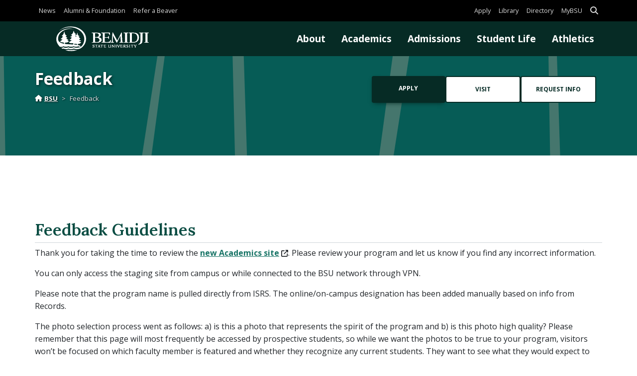

--- FILE ---
content_type: text/html; charset=UTF-8
request_url: https://www.bemidjistate.edu/feedback/?cq_url=https://www.bemidjistate.edu/commencement/directions-to-campus/
body_size: 14616
content:
<!DOCTYPE html>
<html lang="en">
	<head>
		<title>Feedback | Bemidji State University | Bemidji State University</title>

		<meta charset="UTF-8">
<script type="text/javascript">
/* <![CDATA[ */
var gform;gform||(document.addEventListener("gform_main_scripts_loaded",function(){gform.scriptsLoaded=!0}),document.addEventListener("gform/theme/scripts_loaded",function(){gform.themeScriptsLoaded=!0}),window.addEventListener("DOMContentLoaded",function(){gform.domLoaded=!0}),gform={domLoaded:!1,scriptsLoaded:!1,themeScriptsLoaded:!1,isFormEditor:()=>"function"==typeof InitializeEditor,callIfLoaded:function(o){return!(!gform.domLoaded||!gform.scriptsLoaded||!gform.themeScriptsLoaded&&!gform.isFormEditor()||(gform.isFormEditor()&&console.warn("The use of gform.initializeOnLoaded() is deprecated in the form editor context and will be removed in Gravity Forms 3.1."),o(),0))},initializeOnLoaded:function(o){gform.callIfLoaded(o)||(document.addEventListener("gform_main_scripts_loaded",()=>{gform.scriptsLoaded=!0,gform.callIfLoaded(o)}),document.addEventListener("gform/theme/scripts_loaded",()=>{gform.themeScriptsLoaded=!0,gform.callIfLoaded(o)}),window.addEventListener("DOMContentLoaded",()=>{gform.domLoaded=!0,gform.callIfLoaded(o)}))},hooks:{action:{},filter:{}},addAction:function(o,r,e,t){gform.addHook("action",o,r,e,t)},addFilter:function(o,r,e,t){gform.addHook("filter",o,r,e,t)},doAction:function(o){gform.doHook("action",o,arguments)},applyFilters:function(o){return gform.doHook("filter",o,arguments)},removeAction:function(o,r){gform.removeHook("action",o,r)},removeFilter:function(o,r,e){gform.removeHook("filter",o,r,e)},addHook:function(o,r,e,t,n){null==gform.hooks[o][r]&&(gform.hooks[o][r]=[]);var d=gform.hooks[o][r];null==n&&(n=r+"_"+d.length),gform.hooks[o][r].push({tag:n,callable:e,priority:t=null==t?10:t})},doHook:function(r,o,e){var t;if(e=Array.prototype.slice.call(e,1),null!=gform.hooks[r][o]&&((o=gform.hooks[r][o]).sort(function(o,r){return o.priority-r.priority}),o.forEach(function(o){"function"!=typeof(t=o.callable)&&(t=window[t]),"action"==r?t.apply(null,e):e[0]=t.apply(null,e)})),"filter"==r)return e[0]},removeHook:function(o,r,t,n){var e;null!=gform.hooks[o][r]&&(e=(e=gform.hooks[o][r]).filter(function(o,r,e){return!!(null!=n&&n!=o.tag||null!=t&&t!=o.priority)}),gform.hooks[o][r]=e)}});
/* ]]> */
</script>


				<meta property="og:title" content="Feedback | Bemidji State University | Bemidji State University">
				<meta property="og:image" content="https://www.bemidjistate.edu/wp-content/themes/bsuwp/assets/build/images/bsu-fallback-featured-image-570x380.ec17eddb.png">
		<meta property="og:url" content="">
		<meta property="og:type" content="website">

		
		<meta name="viewport" content="width=device-width, initial-scale=1.0">

		<link rel="shortcut icon" sizes="any" type="image/x-icon" href="https://www.bemidjistate.edu/wp-content/themes/bsuwp/assets/build/images/bsu-favicon.ccbaeaa9.ico" />
		<link rel="icon" sizes="16x16 32x32" type="image/png" href="https://www.bemidjistate.edu/wp-content/themes/bsuwp/assets/build/images/bsu-favicon-32.671e2090.png" />
<link rel="apple-touch-icon" sizes="167x167 180x180" type="image/png" href="https://www.bemidjistate.edu/wp-content/themes/bsuwp/assets/build/images/bsu-favicon-180.ff056555.png" />
<link rel="icon" sizes="48x48 96x96 192x192 196x196" type="image/png" href="https://www.bemidjistate.edu/wp-content/themes/bsuwp/assets/build/images/bsu-favicon-196.41e43712.png" />
<link rel="icon" sizes="256x256 512x512" type="image/png" href="https://www.bemidjistate.edu/wp-content/themes/bsuwp/assets/build/images/bsu-favicon-512.a4e73d8d.png" />

		<link rel="pingback" href="https://www.bemidjistate.edu/xmlrpc.php">

		<meta name='robots' content='max-image-preview:large' />
<link rel='dns-prefetch' href='//fonts.googleapis.com' />
<link rel='dns-prefetch' href='//use.fontawesome.com' />
<link rel="alternate" title="oEmbed (JSON)" type="application/json+oembed" href="https://www.bemidjistate.edu/wp-json/oembed/1.0/embed?url=https%3A%2F%2Fwww.bemidjistate.edu%2Ffeedback%2F" />
<link rel="alternate" title="oEmbed (XML)" type="text/xml+oembed" href="https://www.bemidjistate.edu/wp-json/oembed/1.0/embed?url=https%3A%2F%2Fwww.bemidjistate.edu%2Ffeedback%2F&#038;format=xml" />
<style id='wp-img-auto-sizes-contain-inline-css' type='text/css'>
img:is([sizes=auto i],[sizes^="auto," i]){contain-intrinsic-size:3000px 1500px}
/*# sourceURL=wp-img-auto-sizes-contain-inline-css */
</style>
<style id='wp-block-library-inline-css' type='text/css'>
:root{--wp-block-synced-color:#7a00df;--wp-block-synced-color--rgb:122,0,223;--wp-bound-block-color:var(--wp-block-synced-color);--wp-editor-canvas-background:#ddd;--wp-admin-theme-color:#007cba;--wp-admin-theme-color--rgb:0,124,186;--wp-admin-theme-color-darker-10:#006ba1;--wp-admin-theme-color-darker-10--rgb:0,107,160.5;--wp-admin-theme-color-darker-20:#005a87;--wp-admin-theme-color-darker-20--rgb:0,90,135;--wp-admin-border-width-focus:2px}@media (min-resolution:192dpi){:root{--wp-admin-border-width-focus:1.5px}}.wp-element-button{cursor:pointer}:root .has-very-light-gray-background-color{background-color:#eee}:root .has-very-dark-gray-background-color{background-color:#313131}:root .has-very-light-gray-color{color:#eee}:root .has-very-dark-gray-color{color:#313131}:root .has-vivid-green-cyan-to-vivid-cyan-blue-gradient-background{background:linear-gradient(135deg,#00d084,#0693e3)}:root .has-purple-crush-gradient-background{background:linear-gradient(135deg,#34e2e4,#4721fb 50%,#ab1dfe)}:root .has-hazy-dawn-gradient-background{background:linear-gradient(135deg,#faaca8,#dad0ec)}:root .has-subdued-olive-gradient-background{background:linear-gradient(135deg,#fafae1,#67a671)}:root .has-atomic-cream-gradient-background{background:linear-gradient(135deg,#fdd79a,#004a59)}:root .has-nightshade-gradient-background{background:linear-gradient(135deg,#330968,#31cdcf)}:root .has-midnight-gradient-background{background:linear-gradient(135deg,#020381,#2874fc)}:root{--wp--preset--font-size--normal:16px;--wp--preset--font-size--huge:42px}.has-regular-font-size{font-size:1em}.has-larger-font-size{font-size:2.625em}.has-normal-font-size{font-size:var(--wp--preset--font-size--normal)}.has-huge-font-size{font-size:var(--wp--preset--font-size--huge)}.has-text-align-center{text-align:center}.has-text-align-left{text-align:left}.has-text-align-right{text-align:right}.has-fit-text{white-space:nowrap!important}#end-resizable-editor-section{display:none}.aligncenter{clear:both}.items-justified-left{justify-content:flex-start}.items-justified-center{justify-content:center}.items-justified-right{justify-content:flex-end}.items-justified-space-between{justify-content:space-between}.screen-reader-text{border:0;clip-path:inset(50%);height:1px;margin:-1px;overflow:hidden;padding:0;position:absolute;width:1px;word-wrap:normal!important}.screen-reader-text:focus{background-color:#ddd;clip-path:none;color:#444;display:block;font-size:1em;height:auto;left:5px;line-height:normal;padding:15px 23px 14px;text-decoration:none;top:5px;width:auto;z-index:100000}html :where(.has-border-color){border-style:solid}html :where([style*=border-top-color]){border-top-style:solid}html :where([style*=border-right-color]){border-right-style:solid}html :where([style*=border-bottom-color]){border-bottom-style:solid}html :where([style*=border-left-color]){border-left-style:solid}html :where([style*=border-width]){border-style:solid}html :where([style*=border-top-width]){border-top-style:solid}html :where([style*=border-right-width]){border-right-style:solid}html :where([style*=border-bottom-width]){border-bottom-style:solid}html :where([style*=border-left-width]){border-left-style:solid}html :where(img[class*=wp-image-]){height:auto;max-width:100%}:where(figure){margin:0 0 1em}html :where(.is-position-sticky){--wp-admin--admin-bar--position-offset:var(--wp-admin--admin-bar--height,0px)}@media screen and (max-width:600px){html :where(.is-position-sticky){--wp-admin--admin-bar--position-offset:0px}}

/*# sourceURL=wp-block-library-inline-css */
</style><style id='global-styles-inline-css' type='text/css'>
:root{--wp--preset--aspect-ratio--square: 1;--wp--preset--aspect-ratio--4-3: 4/3;--wp--preset--aspect-ratio--3-4: 3/4;--wp--preset--aspect-ratio--3-2: 3/2;--wp--preset--aspect-ratio--2-3: 2/3;--wp--preset--aspect-ratio--16-9: 16/9;--wp--preset--aspect-ratio--9-16: 9/16;--wp--preset--color--black: #000000;--wp--preset--color--cyan-bluish-gray: #abb8c3;--wp--preset--color--white: #ffffff;--wp--preset--color--pale-pink: #f78da7;--wp--preset--color--vivid-red: #cf2e2e;--wp--preset--color--luminous-vivid-orange: #ff6900;--wp--preset--color--luminous-vivid-amber: #fcb900;--wp--preset--color--light-green-cyan: #7bdcb5;--wp--preset--color--vivid-green-cyan: #00d084;--wp--preset--color--pale-cyan-blue: #8ed1fc;--wp--preset--color--vivid-cyan-blue: #0693e3;--wp--preset--color--vivid-purple: #9b51e0;--wp--preset--color--secondary: var(--mdb-secondary);--wp--preset--color--accent: var(--mdb-accent);--wp--preset--color--cust-color-1: var(--mdb-cust-color-1);--wp--preset--color--cust-color-2: var(--mdb-cust-color-2);--wp--preset--color--cust-color-3: var(--mdb-cust-color-3);--wp--preset--color--cust-color-4: var(--mdb-cust-color-4);--wp--preset--color--dark: var(--mdb-dark);--wp--preset--color--light: var(--mdb-light);--wp--preset--gradient--vivid-cyan-blue-to-vivid-purple: linear-gradient(135deg,rgb(6,147,227) 0%,rgb(155,81,224) 100%);--wp--preset--gradient--light-green-cyan-to-vivid-green-cyan: linear-gradient(135deg,rgb(122,220,180) 0%,rgb(0,208,130) 100%);--wp--preset--gradient--luminous-vivid-amber-to-luminous-vivid-orange: linear-gradient(135deg,rgb(252,185,0) 0%,rgb(255,105,0) 100%);--wp--preset--gradient--luminous-vivid-orange-to-vivid-red: linear-gradient(135deg,rgb(255,105,0) 0%,rgb(207,46,46) 100%);--wp--preset--gradient--very-light-gray-to-cyan-bluish-gray: linear-gradient(135deg,rgb(238,238,238) 0%,rgb(169,184,195) 100%);--wp--preset--gradient--cool-to-warm-spectrum: linear-gradient(135deg,rgb(74,234,220) 0%,rgb(151,120,209) 20%,rgb(207,42,186) 40%,rgb(238,44,130) 60%,rgb(251,105,98) 80%,rgb(254,248,76) 100%);--wp--preset--gradient--blush-light-purple: linear-gradient(135deg,rgb(255,206,236) 0%,rgb(152,150,240) 100%);--wp--preset--gradient--blush-bordeaux: linear-gradient(135deg,rgb(254,205,165) 0%,rgb(254,45,45) 50%,rgb(107,0,62) 100%);--wp--preset--gradient--luminous-dusk: linear-gradient(135deg,rgb(255,203,112) 0%,rgb(199,81,192) 50%,rgb(65,88,208) 100%);--wp--preset--gradient--pale-ocean: linear-gradient(135deg,rgb(255,245,203) 0%,rgb(182,227,212) 50%,rgb(51,167,181) 100%);--wp--preset--gradient--electric-grass: linear-gradient(135deg,rgb(202,248,128) 0%,rgb(113,206,126) 100%);--wp--preset--gradient--midnight: linear-gradient(135deg,rgb(2,3,129) 0%,rgb(40,116,252) 100%);--wp--preset--font-size--small: 13px;--wp--preset--font-size--medium: 20px;--wp--preset--font-size--large: 36px;--wp--preset--font-size--x-large: 42px;--wp--preset--spacing--20: 0.44rem;--wp--preset--spacing--30: 0.67rem;--wp--preset--spacing--40: 1rem;--wp--preset--spacing--50: 1.5rem;--wp--preset--spacing--60: 2.25rem;--wp--preset--spacing--70: 3.38rem;--wp--preset--spacing--80: 5.06rem;--wp--preset--shadow--natural: 6px 6px 9px rgba(0, 0, 0, 0.2);--wp--preset--shadow--deep: 12px 12px 50px rgba(0, 0, 0, 0.4);--wp--preset--shadow--sharp: 6px 6px 0px rgba(0, 0, 0, 0.2);--wp--preset--shadow--outlined: 6px 6px 0px -3px rgb(255, 255, 255), 6px 6px rgb(0, 0, 0);--wp--preset--shadow--crisp: 6px 6px 0px rgb(0, 0, 0);}:where(body) { margin: 0; }.wp-site-blocks > .alignleft { float: left; margin-right: 2em; }.wp-site-blocks > .alignright { float: right; margin-left: 2em; }.wp-site-blocks > .aligncenter { justify-content: center; margin-left: auto; margin-right: auto; }:where(.is-layout-flex){gap: 0.5em;}:where(.is-layout-grid){gap: 0.5em;}.is-layout-flow > .alignleft{float: left;margin-inline-start: 0;margin-inline-end: 2em;}.is-layout-flow > .alignright{float: right;margin-inline-start: 2em;margin-inline-end: 0;}.is-layout-flow > .aligncenter{margin-left: auto !important;margin-right: auto !important;}.is-layout-constrained > .alignleft{float: left;margin-inline-start: 0;margin-inline-end: 2em;}.is-layout-constrained > .alignright{float: right;margin-inline-start: 2em;margin-inline-end: 0;}.is-layout-constrained > .aligncenter{margin-left: auto !important;margin-right: auto !important;}.is-layout-constrained > :where(:not(.alignleft):not(.alignright):not(.alignfull)){margin-left: auto !important;margin-right: auto !important;}body .is-layout-flex{display: flex;}.is-layout-flex{flex-wrap: wrap;align-items: center;}.is-layout-flex > :is(*, div){margin: 0;}body .is-layout-grid{display: grid;}.is-layout-grid > :is(*, div){margin: 0;}body{padding-top: 0px;padding-right: 0px;padding-bottom: 0px;padding-left: 0px;}a:where(:not(.wp-element-button)){text-decoration: underline;}:root :where(.wp-element-button, .wp-block-button__link){background-color: #32373c;border-width: 0;color: #fff;font-family: inherit;font-size: inherit;font-style: inherit;font-weight: inherit;letter-spacing: inherit;line-height: inherit;padding-top: calc(0.667em + 2px);padding-right: calc(1.333em + 2px);padding-bottom: calc(0.667em + 2px);padding-left: calc(1.333em + 2px);text-decoration: none;text-transform: inherit;}.has-black-color{color: var(--wp--preset--color--black) !important;}.has-cyan-bluish-gray-color{color: var(--wp--preset--color--cyan-bluish-gray) !important;}.has-white-color{color: var(--wp--preset--color--white) !important;}.has-pale-pink-color{color: var(--wp--preset--color--pale-pink) !important;}.has-vivid-red-color{color: var(--wp--preset--color--vivid-red) !important;}.has-luminous-vivid-orange-color{color: var(--wp--preset--color--luminous-vivid-orange) !important;}.has-luminous-vivid-amber-color{color: var(--wp--preset--color--luminous-vivid-amber) !important;}.has-light-green-cyan-color{color: var(--wp--preset--color--light-green-cyan) !important;}.has-vivid-green-cyan-color{color: var(--wp--preset--color--vivid-green-cyan) !important;}.has-pale-cyan-blue-color{color: var(--wp--preset--color--pale-cyan-blue) !important;}.has-vivid-cyan-blue-color{color: var(--wp--preset--color--vivid-cyan-blue) !important;}.has-vivid-purple-color{color: var(--wp--preset--color--vivid-purple) !important;}.has-secondary-color{color: var(--wp--preset--color--secondary) !important;}.has-accent-color{color: var(--wp--preset--color--accent) !important;}.has-cust-color-1-color{color: var(--wp--preset--color--cust-color-1) !important;}.has-cust-color-2-color{color: var(--wp--preset--color--cust-color-2) !important;}.has-cust-color-3-color{color: var(--wp--preset--color--cust-color-3) !important;}.has-cust-color-4-color{color: var(--wp--preset--color--cust-color-4) !important;}.has-dark-color{color: var(--wp--preset--color--dark) !important;}.has-light-color{color: var(--wp--preset--color--light) !important;}.has-black-background-color{background-color: var(--wp--preset--color--black) !important;}.has-cyan-bluish-gray-background-color{background-color: var(--wp--preset--color--cyan-bluish-gray) !important;}.has-white-background-color{background-color: var(--wp--preset--color--white) !important;}.has-pale-pink-background-color{background-color: var(--wp--preset--color--pale-pink) !important;}.has-vivid-red-background-color{background-color: var(--wp--preset--color--vivid-red) !important;}.has-luminous-vivid-orange-background-color{background-color: var(--wp--preset--color--luminous-vivid-orange) !important;}.has-luminous-vivid-amber-background-color{background-color: var(--wp--preset--color--luminous-vivid-amber) !important;}.has-light-green-cyan-background-color{background-color: var(--wp--preset--color--light-green-cyan) !important;}.has-vivid-green-cyan-background-color{background-color: var(--wp--preset--color--vivid-green-cyan) !important;}.has-pale-cyan-blue-background-color{background-color: var(--wp--preset--color--pale-cyan-blue) !important;}.has-vivid-cyan-blue-background-color{background-color: var(--wp--preset--color--vivid-cyan-blue) !important;}.has-vivid-purple-background-color{background-color: var(--wp--preset--color--vivid-purple) !important;}.has-secondary-background-color{background-color: var(--wp--preset--color--secondary) !important;}.has-accent-background-color{background-color: var(--wp--preset--color--accent) !important;}.has-cust-color-1-background-color{background-color: var(--wp--preset--color--cust-color-1) !important;}.has-cust-color-2-background-color{background-color: var(--wp--preset--color--cust-color-2) !important;}.has-cust-color-3-background-color{background-color: var(--wp--preset--color--cust-color-3) !important;}.has-cust-color-4-background-color{background-color: var(--wp--preset--color--cust-color-4) !important;}.has-dark-background-color{background-color: var(--wp--preset--color--dark) !important;}.has-light-background-color{background-color: var(--wp--preset--color--light) !important;}.has-black-border-color{border-color: var(--wp--preset--color--black) !important;}.has-cyan-bluish-gray-border-color{border-color: var(--wp--preset--color--cyan-bluish-gray) !important;}.has-white-border-color{border-color: var(--wp--preset--color--white) !important;}.has-pale-pink-border-color{border-color: var(--wp--preset--color--pale-pink) !important;}.has-vivid-red-border-color{border-color: var(--wp--preset--color--vivid-red) !important;}.has-luminous-vivid-orange-border-color{border-color: var(--wp--preset--color--luminous-vivid-orange) !important;}.has-luminous-vivid-amber-border-color{border-color: var(--wp--preset--color--luminous-vivid-amber) !important;}.has-light-green-cyan-border-color{border-color: var(--wp--preset--color--light-green-cyan) !important;}.has-vivid-green-cyan-border-color{border-color: var(--wp--preset--color--vivid-green-cyan) !important;}.has-pale-cyan-blue-border-color{border-color: var(--wp--preset--color--pale-cyan-blue) !important;}.has-vivid-cyan-blue-border-color{border-color: var(--wp--preset--color--vivid-cyan-blue) !important;}.has-vivid-purple-border-color{border-color: var(--wp--preset--color--vivid-purple) !important;}.has-secondary-border-color{border-color: var(--wp--preset--color--secondary) !important;}.has-accent-border-color{border-color: var(--wp--preset--color--accent) !important;}.has-cust-color-1-border-color{border-color: var(--wp--preset--color--cust-color-1) !important;}.has-cust-color-2-border-color{border-color: var(--wp--preset--color--cust-color-2) !important;}.has-cust-color-3-border-color{border-color: var(--wp--preset--color--cust-color-3) !important;}.has-cust-color-4-border-color{border-color: var(--wp--preset--color--cust-color-4) !important;}.has-dark-border-color{border-color: var(--wp--preset--color--dark) !important;}.has-light-border-color{border-color: var(--wp--preset--color--light) !important;}.has-vivid-cyan-blue-to-vivid-purple-gradient-background{background: var(--wp--preset--gradient--vivid-cyan-blue-to-vivid-purple) !important;}.has-light-green-cyan-to-vivid-green-cyan-gradient-background{background: var(--wp--preset--gradient--light-green-cyan-to-vivid-green-cyan) !important;}.has-luminous-vivid-amber-to-luminous-vivid-orange-gradient-background{background: var(--wp--preset--gradient--luminous-vivid-amber-to-luminous-vivid-orange) !important;}.has-luminous-vivid-orange-to-vivid-red-gradient-background{background: var(--wp--preset--gradient--luminous-vivid-orange-to-vivid-red) !important;}.has-very-light-gray-to-cyan-bluish-gray-gradient-background{background: var(--wp--preset--gradient--very-light-gray-to-cyan-bluish-gray) !important;}.has-cool-to-warm-spectrum-gradient-background{background: var(--wp--preset--gradient--cool-to-warm-spectrum) !important;}.has-blush-light-purple-gradient-background{background: var(--wp--preset--gradient--blush-light-purple) !important;}.has-blush-bordeaux-gradient-background{background: var(--wp--preset--gradient--blush-bordeaux) !important;}.has-luminous-dusk-gradient-background{background: var(--wp--preset--gradient--luminous-dusk) !important;}.has-pale-ocean-gradient-background{background: var(--wp--preset--gradient--pale-ocean) !important;}.has-electric-grass-gradient-background{background: var(--wp--preset--gradient--electric-grass) !important;}.has-midnight-gradient-background{background: var(--wp--preset--gradient--midnight) !important;}.has-small-font-size{font-size: var(--wp--preset--font-size--small) !important;}.has-medium-font-size{font-size: var(--wp--preset--font-size--medium) !important;}.has-large-font-size{font-size: var(--wp--preset--font-size--large) !important;}.has-x-large-font-size{font-size: var(--wp--preset--font-size--x-large) !important;}
/*# sourceURL=global-styles-inline-css */
</style>

<link rel='stylesheet' id='gform_basic-css' href='https://www.bemidjistate.edu/wp-content/plugins/gravityforms/assets/css/dist/basic.min.css' type='text/css' media='all' />
<link rel='stylesheet' id='gform_theme_components-css' href='https://www.bemidjistate.edu/wp-content/plugins/gravityforms/assets/css/dist/theme-components.min.css' type='text/css' media='all' />
<link rel='stylesheet' id='gform_theme-css' href='https://www.bemidjistate.edu/wp-content/plugins/gravityforms/assets/css/dist/theme.min.css' type='text/css' media='all' />
<link rel='stylesheet' id='google-fonts-css' href='https://fonts.googleapis.com/css?family=Open+Sans%3A300%2C400%2C600%2C700%7CLora%3A300%2C400%2C600%2C700' type='text/css' media='all' />
<link rel='stylesheet' id='bsu-style-css' href='https://www.bemidjistate.edu/wp-content/themes/bsuwp/assets/build/styles/bsu-style.e4ee6c42.css' type='text/css' media='all' />
<link rel='stylesheet' id='fontawesome-css' href='https://use.fontawesome.com/releases/v6.5.1/css/all.css' type='text/css' media='all' />
<script type="text/javascript" src="https://www.bemidjistate.edu/wp-includes/js/jquery/jquery.min.js" id="jquery-core-js"></script>
<script type="text/javascript" src="https://www.bemidjistate.edu/wp-includes/js/jquery/jquery-migrate.min.js" id="jquery-migrate-js"></script>
<script type="text/javascript" defer='defer' src="https://www.bemidjistate.edu/wp-content/plugins/gravityforms/js/jquery.json.min.js" id="gform_json-js"></script>
<script type="text/javascript" id="gform_gravityforms-js-extra">
/* <![CDATA[ */
var gf_legacy = {"is_legacy":""};
var gf_global = {"gf_currency_config":{"name":"U.S. Dollar","symbol_left":"$","symbol_right":"","symbol_padding":"","thousand_separator":",","decimal_separator":".","decimals":2,"code":"USD"},"base_url":"https://www.bemidjistate.edu/wp-content/plugins/gravityforms","number_formats":[],"spinnerUrl":"https://www.bemidjistate.edu/wp-content/plugins/gravityforms/images/spinner.svg","version_hash":"dff4df2c88f52bbdd28fca77758c52a4","strings":{"newRowAdded":"New row added.","rowRemoved":"Row removed","formSaved":"The form has been saved.  The content contains the link to return and complete the form."}};
var gform_i18n = {"datepicker":{"days":{"monday":"Mo","tuesday":"Tu","wednesday":"We","thursday":"Th","friday":"Fr","saturday":"Sa","sunday":"Su"},"months":{"january":"January","february":"February","march":"March","april":"April","may":"May","june":"June","july":"July","august":"August","september":"September","october":"October","november":"November","december":"December"},"firstDay":0,"iconText":"Select date"}};
var gf_legacy_multi = {"8":""};
var gform_gravityforms = {"strings":{"invalid_file_extension":"This type of file is not allowed. Must be one of the following:","delete_file":"Delete this file","in_progress":"in progress","file_exceeds_limit":"File exceeds size limit","illegal_extension":"This type of file is not allowed.","max_reached":"Maximum number of files reached","unknown_error":"There was a problem while saving the file on the server","currently_uploading":"Please wait for the uploading to complete","cancel":"Cancel","cancel_upload":"Cancel this upload","cancelled":"Cancelled","error":"Error","message":"Message"},"vars":{"images_url":"https://www.bemidjistate.edu/wp-content/plugins/gravityforms/images"}};
//# sourceURL=gform_gravityforms-js-extra
/* ]]> */
</script>
<script type="text/javascript" id="gform_gravityforms-js-before">
/* <![CDATA[ */

//# sourceURL=gform_gravityforms-js-before
/* ]]> */
</script>
<script type="text/javascript" defer='defer' src="https://www.bemidjistate.edu/wp-content/plugins/gravityforms/js/gravityforms.min.js" id="gform_gravityforms-js"></script>
<script type="text/javascript" src="https://www.bemidjistate.edu/wp-includes/js/plupload/moxie.min.js" id="moxiejs-js"></script>
<script type="text/javascript" src="https://www.bemidjistate.edu/wp-includes/js/plupload/plupload.min.js" id="plupload-js"></script>
<script type="text/javascript" defer='defer' src="https://www.bemidjistate.edu/wp-content/plugins/gravityforms/assets/js/dist/utils.min.js" id="gform_gravityforms_utils-js"></script>
<script type="text/javascript" src="https://www.bemidjistate.edu/wp-content/themes/bsuwp/assets/build/js/frontend-header.97726bed.js" id="bsu-frontend-header-js"></script>
<link rel="https://api.w.org/" href="https://www.bemidjistate.edu/wp-json/" /><link rel="alternate" title="JSON" type="application/json" href="https://www.bemidjistate.edu/wp-json/wp/v2/pages/2807" /><meta name="description" content="">
<link rel="canonical" href="https://www.bemidjistate.edu/feedback/" />
<link rel="icon" href="https://www.bemidjistate.edu/wp-content/themes/bsuwp/assets/build/images/bsu-favicon-512.a4e73d8d.png" sizes="32x32" />
<link rel="icon" href="https://www.bemidjistate.edu/wp-content/themes/bsuwp/assets/build/images/bsu-favicon-512.a4e73d8d.png" sizes="192x192" />
<link rel="apple-touch-icon" href="https://www.bemidjistate.edu/wp-content/themes/bsuwp/assets/build/images/bsu-favicon-512.a4e73d8d.png" />
<meta name="msapplication-TileImage" content="https://www.bemidjistate.edu/wp-content/themes/bsuwp/assets/build/images/bsu-favicon-512.a4e73d8d.png" />
<script type="text/javascript">
				(function(w,d,s,l,i){w[l]=w[l]||[];w[l].push({"gtm.start": new Date().getTime(),event:"gtm.js"});var f=d.getElementsByTagName(s)[0], j=d.createElement(s),dl=l!="dataLayer"?"&l="+l:"";j.async=true;j.src="https://www.googletagmanager.com/gtm.js?id="+i+dl;f.parentNode.insertBefore(j,f); })(window,document,"script","dataLayer","GTM-W9L9GJP");
			</script>
				</head>

	<body class="wp-singular page-template page-template-template-default-nav-removed page-template-template-default-nav-removed-php page wp-theme-bsuwp bsu-frontend">
			<noscript>
		<style type="text/css">
			.collapse:not(#bsu-sitewide-search-top-container) {
				display: block !important;
			}

			.accordion-button {
				color: var(--mdb-accordion-active-color);
				background-color: var(--mdb-accordion-active-bg);
			}
		</style>
	</noscript>
	<noscript>
			<iframe src="https://www.googletagmanager.com/ns.html?id=http://GTM-W9L9GJP" height="0" width="0" style="display:none;visibility:hidden">
			</iframe>
		</noscript>
				<header>
						<a id="bsu-skip-to-content" class="bg-light visually-hidden m-0 p-2" href="#bsu-page-top">Skip to content</a>

			<div class="fixed-top"> 
								<div class="bsu-desktop-header d-none d-md-block">
					<nav id="bsu-header-user-service" class="bsu-header-user-service navbar navbar-expand navbar-dark bg-black shadow-0 p-0" data-mdb-navbar-init>
						<div class="container p-0">
							<ul class="bsu-user-nav navbar-nav">
																	<li class="nav-item">
										<a class="bsu-misc-nav-link nav-link fw-normal d-block py-0" href="/news/">
											News										</a>
									</li>
																		<li class="nav-item">
										<a class="bsu-misc-nav-link nav-link fw-normal d-block py-0" href="https://www.bsualumni.org" target="_blank">
											Alumni &amp; Foundation										</a>
									</li>
																		<li class="nav-item">
										<a class="bsu-misc-nav-link nav-link fw-normal d-block py-0" href="/refer-a-student/">
											Refer a Beaver										</a>
									</li>
																</ul> 
							<ul class="bsu-service-nav navbar-nav">
								<li class="nav-item">
									<a class="bsu-service-nav-link nav-link fw-normal d-block py-0" href="/admissions/apply/">Apply</a>
								</li>
								<li class="nav-item">
																		<a class="bsu-service-nav-link nav-link fw-normal d-block py-0" href="/library/">Library</a>
								</li>
								<li class="nav-item">
									<a class="bsu-service-nav-link nav-link fw-normal d-block py-0" href="/directory/">Directory</a>
								</li>
								<li class="nav-item">
									<a class="bsu-service-nav-link nav-link fw-normal d-block py-0" href="/mybsu/">MyBSU</a>
								</li>
																<li class="nav-item toggle">
									<a id="bsu-header-search-toggle" class="nav-link d-block py-0" href="/search/" title="Search" data-mdb-collapse-init data-mdb-target="#bsu-sitewide-search-top-container" aria-expanded="false" aria-controls="bsu-sitewide-search-top-container" role="button">
										<span class="visually-hidden">Search</span>
										<i class="fas fa-search fa-lg search-btn"></i>
									</a>
								</li>
							</ul>
						</div> 
					</nav> 
					<div id="bsu-sitewide-search-top-container" class="collapse bsu-search-tools-js d-print-none bg-light">
						<div class="container">
							<div class="row">
								<div class="col">
									<form

	id="-"
	class="my-2"
	role="search"
	action="https://www.bemidjistate.edu/"
	aria-label="Search all of www.bemidjistate.edu"
>
	<div class="bsu-search">
					<div class="input-group">

				<input id="--input" class="form-control header-search bsu-quicksearch" aria-label="" autocomplete="off" placeholder="Search www.bemidjistate.edu" name="s" type="text" value="" data-lpignore="true" data-bsu-quicksearch="https://www.bemidjistate.edu/wp-content/themes/bsuwp/assets/build/json/bsu-quicksearch.78be7ee5.json" />

				<button class="btn btn-dark btn-lg shadow-0" type="submit" aria-label="search" data-mdb-ripple-init>Search</button>

			</div> 
			<div id="bsu-quicksearch-results" class="bsu-quicksearch-results container text-bg-primary bg-opacity-90 position-absolute overflow-auto rounded p-3 -" style="display: none;"></div>	</div>
</form>
								</div> 
							</div> 
						</div> 
					</div> 

					<div id="bsu-branding-main-nav" class="bsu-branding-main-nav bg-primary static compressed">
						<div class="container">
							<div class="row align-items-center justify-content-center">
								<h1 class="bsu-brand-logo col-md-4 col-lg-3 m-0 lh-1">
									<a class="d-block" href="/" title="Bemidji State University" rel="home">
										<img class="bsu-invert-img-color m-0" src="https://www.bemidjistate.edu/wp-content/themes/bsuwp/assets/build/images/bsu-logo-white-horizontal-production.f6780af7.svg" alt="Bemidji State University" />
									</a>
								</h1>
								<div class="col-md-8 col-lg-9 p-0">
									<ul class="nav justify-content-end">
																					<li>
												<a class="px-2 px-lg-3" href="/about/" >
													About												</a>
											</li>
																						<li>
												<a class="px-2 px-lg-3" href="/academics/" >
													Academics												</a>
											</li>
																						<li>
												<a class="px-2 px-lg-3" href="/admissions/" >
													Admissions												</a>
											</li>
																						<li>
												<a class="px-2 px-lg-3" href="/student-life/" >
													Student Life												</a>
											</li>
																						<li>
												<a class="px-2 px-lg-3" href="https://www.bsubeavers.com/"  target="_blank">
													Athletics												</a>
											</li>
																				</ul>
								</div>
							</div> 
						</div> 
					</div> 
				</div> 

				
				<div id="bsu-mobile-header" class="bsu-mobile-header d-md-none bg-primary">
					<div class="container">
						<div class="row">
							<div class="bsu-brand-logo col-8">
								<a class="d-block" href="/" title="Bemidji State University" rel="home">
									<img src="https://www.bemidjistate.edu/wp-content/themes/bsuwp/assets/build/images/bsu-logo-white-horizontal-production.f6780af7.svg" alt="Bemidji State University" />
									<span class="visually-hidden">Bemidji State University</span>
								</a>
							</div>
							<div class="d-flex justify-content-end align-items-center col-4">
																<button class="btn btn-outline-light d-md-none fs-2 py-0 px-2" type="button" data-mdb-toggle="sidenav" data-mdb-target="#bsu-mobile-nav" aria-controls="#bsu-mobile-nav" aria-expanded="false" aria-label="toggle mobile navigation">
									<i class="fas fa-bars"></i>
								</button>
							</div>
						</div>
					</div>
				</div> 
			</div> 
		</header>





		
		<nav
			id="bsu-mobile-nav"
			class="sidenav d-md-none d-print-none"
			tabindex="-1"
			data-mdb-sidenav-init
			data-mdb-hidden="true"
			data-mdb-right="true"
			data-mdb-color="none"
		>

			<ul class="sidenav-menu">

				<li class="sidenav-item text-end">
					<button id="bsu-mobile-nav-close" class="btn btn-link text-black pe-2" type="button" data-mdb-toggle="sidenav" data-mdb-target="#bsu-mobile-nav" aria-controls="#bsu-mobile-nav" aria-expanded="false" aria-label="Mobile nav toggle">
						Close<i class="fas fa-times ms-2"></i>
					</button>
				</li>

				<li class="bsu-mobile-search-container sidenav-item">
					<form

	id="-"
	class="my-2"
	role="search"
	action="https://www.bemidjistate.edu/"
	aria-label="Search all of www.bemidjistate.edu"
>
	<div class="bsu-search">
					<div class="input-group">

				<input id="--input" class="form-control header-search bsu-quicksearch" aria-label="" autocomplete="off" placeholder="Search www.bemidjistate.edu" name="s" type="text" value="" data-lpignore="true" data-bsu-quicksearch="https://www.bemidjistate.edu/wp-content/themes/bsuwp/assets/build/json/bsu-quicksearch.78be7ee5.json" />

				<button class="btn btn-dark btn-lg shadow-0" type="submit" aria-label="search" data-mdb-ripple-init>Search</button>

			</div> 
			<div id="bsu-quicksearch-results" class="bsu-quicksearch-results container text-bg-primary bg-opacity-90 position-absolute overflow-auto rounded p-3 -" style="display: none;"></div>	</div>
</form>
				</li>
				<li>
					<ul class="row g-1 mt-2 ps-0">
						<li class="sidenav-item d-inline-block col-6">
							<a class="btn btn-sm btn-primary w-100" href="https://www.bemidjistate.edu/directory/">
								Directory
							</a>
						</li>
						<li class="sidenav-item d-inline-block col-6">
							<a class="btn btn-sm btn-primary w-100" href="https://www.bemidjistate.edu/mybsu/">
								MyBSU							</a>
						</li>
					</ul>
				</li>

			</ul>

							<hr class="my-2 mx-0" />

				<ul class="sidenav-menu">

					<li class="sidenav-item">
						<a class="sidebar-home sidenav-link" href="https://www.bemidjistate.edu">Bemidji State University</a>
					<ul class="bsu-mobile-sidebar sidenav-collapse list-unstyled"><li class="page_item page-item-1243"><a href="https://www.bkstr.com/bemidjistatestore/home">Bookstore</a></li>
</ul>
					</li>

				</ul> 
				
			<hr class="my-2 mx-0" />

			<ul class="sidenav-menu">

				<li class="sidenav-item">

					<ul class="sidenav-menu">
						<li class="sidenav-item"><a class="sidenav-link" href="/about/" >About</a></li><li class="sidenav-item"><a class="sidenav-link" href="/academics/" >Academics</a></li><li class="sidenav-item"><a class="sidenav-link" href="/admissions/" >Admissions</a></li><li class="sidenav-item"><a class="sidenav-link" href="/student-life/" >Student Life</a></li><li class="sidenav-item"><a class="sidenav-link" href="https://www.bsubeavers.com/"  target="_blank">Athletics</a></li>					</ul>

				</li>

			</ul> 

			<hr class="my-2 mx-0" />

			<ul class="sidenav-menu">
				<li class="sidenav-item"><a class="sidenav-link" href="/news/" >News</a></li><li class="sidenav-item"><a class="sidenav-link" href="https://www.bsualumni.org"  target="_blank">Alumni &amp; Foundation</a></li><li class="sidenav-item"><a class="sidenav-link" href="/refer-a-student/" >Refer a Beaver</a></li>			</ul> 

		</nav> 
	<div id="bsu-body-wrapper" class="bsu-body-wrapper bsu-nav-removed">

	
<div class="bsu-hero-simple bg-image mb-10" style="height:200px; background-image: url('https://www.bemidjistate.edu/wp-content/themes/bsuwp/assets/build/images/bsu-geometric-background.53fa3ee3.svg');">
		<div id="bsu-page-top" class="mask bsu-page-top container d-flex align-items-start px-md-0 py-4">

		<div id="bsu-page-top-primary">
			<h1 class=" entry-title text-white bsu-text-shadow fs-2">Feedback</h1><nav aria-label="breadcrumb"><ol class="breadcrumb"><li class="breadcrumb-item"><a href="/" title="Home" aria-label="Home"><i class="fas fa-home me-1" aria-hidden="true"></i>BSU<span class="visually-hidden">Home</span></a></li><li class="breadcrumb-item active" aria-current="page">Feedback</li></ol></nav>		</div> 

	</div> 

</div>

	<div class="container mb-5" id="bsu-page-top-secondary-placeholder">
		<div id="bsu-page-top-secondary" class="container-fluid d-none row gap-2 mt-n5 mt-lg-3 mx-auto">
			<a class="btn btn-sm col px-1 py-3 btn-primary" href="/admissions/apply/" data-mdb-ripple-init>Apply</a><a class="btn btn-sm col px-1 py-3 btn-outline-primary bg-white" href="/admissions/visit/" data-mdb-ripple-init>Visit</a><a class="btn btn-sm col px-1 py-3 btn-outline-primary bg-white" href="/admissions/info/" data-mdb-ripple-init>Request Info</a>		</div>
	</div>


	<div class="container-fluid">

		<main class="bsu-body-content" role="main">
			<h2>Feedback Guidelines</h2>
<p>Thank you for taking the time to review the <a href="https://staging.bemidjistate.edu/academics/" target="_blank" rel="noopener nofollow">new Academics site<i title="External link" class="bsu-icon bsu-icon-external-link small ms-1"></i></a>. Please review your program and let us know if you find any incorrect information.</p>
<p>You can only access the staging site from campus or while connected to the BSU network through VPN.</p>
<p>Please note that the program name is pulled directly from ISRS. The online/on-campus designation has been added manually based on info from Records.</p>
<p>The photo selection process went as follows: a) is this a photo that represents the spirit of the program and b) is this photo high quality? Please remember that this page will most frequently be accessed by prospective students, so while we want the photos to be true to your program, visitors won&rsquo;t be focused on which faculty member is featured and whether they recognize any current students. They want to see what they would expect to see&mdash;does this photo &ldquo;feel&rdquo; like a business photo or a chemistry photo, for example.</p>
<p>With that said, we&rsquo;re happy to look for alternate images or replace current images with those you provide. Images can be changed at any time before and after launch.</p>
<p>Please also provide feedback on the filtering system. This, too, is not an exact science. We can change the fields of study or we can also filter all programs by schools. Lots of universities handle fields of study in many different ways. We will, however, be limiting the filters to a max of about 12. Any more than that and we&rsquo;re overwhelming visitors with granularity.</p>
<p>Thank you again for your feedback! We will also accept praise in addition to criticism. 🙂</p>
<p>&ndash; Office of Communications &amp; Marketing</p>

                <div class='gf_browser_chrome gform_wrapper gravity-theme gform-theme--no-framework' data-form-theme='gravity-theme' data-form-index='0' id='gform_wrapper_8' >
                        <div class='gform_heading'>
                            <h2 class="gform_title">Feedback on Academics Site</h2>
                            <p class='gform_description'>Please provide your feedback on the proposed new Academics site.</p>
                        </div><form method='post' enctype='multipart/form-data'  id='gform_8'  action='/feedback/?cq_url=https%3A%2F%2Fwww.bemidjistate.edu%2Fcommencement%2Fdirections-to-campus%2F' data-formid='8' novalidate>
                        <div class='gform-body gform_body'><div id='gform_fields_8' class='gform_fields top_label form_sublabel_below description_below validation_below'><fieldset id="field_8_1" class="gfield gfield--type-name gfield--input-type-name field_sublabel_below gfield--no-description field_description_below field_validation_below gfield_visibility_visible"  ><legend class='gfield_label gform-field-label gfield_label_before_complex' >Name</legend><div class='ginput_complex ginput_container ginput_container--name no_prefix has_first_name no_middle_name has_last_name no_suffix gf_name_has_2 ginput_container_name gform-grid-row' id='input_8_1'>
                            
                            <span id='input_8_1_3_container' class='name_first gform-grid-col gform-grid-col--size-auto' >
                                                    <input type='text' name='input_1.3' id='input_8_1_3' value=''   aria-required='false'     />
                                                    <label for='input_8_1_3' class='gform-field-label gform-field-label--type-sub '>First</label>
                                                </span>
                            
                            <span id='input_8_1_6_container' class='name_last gform-grid-col gform-grid-col--size-auto' >
                                                    <input type='text' name='input_1.6' id='input_8_1_6' value=''   aria-required='false'     />
                                                    <label for='input_8_1_6' class='gform-field-label gform-field-label--type-sub '>Last</label>
                                                </span>
                            
                        </div></fieldset><div id="field_8_8" class="gfield gfield--type-email gfield--input-type-email gfield--width-full field_sublabel_below gfield--no-description field_description_below field_validation_below gfield_visibility_visible"  ><label class='gfield_label gform-field-label' for='input_8_8'>Email</label><div class='ginput_container ginput_container_email'>
                            <input name='input_8' id='input_8_8' type='email' value='' class='large'     aria-invalid="false"  />
                        </div></div><div id="field_8_3" class="gfield gfield--type-text gfield--input-type-text gfield--width-full field_sublabel_below gfield--no-description field_description_below field_validation_below gfield_visibility_visible"  ><label class='gfield_label gform-field-label' for='input_8_3'>Your Program</label><div class='ginput_container ginput_container_text'><input name='input_3' id='input_8_3' type='text' value='' class='large'      aria-invalid="false"   /></div></div><div id="field_8_4" class="gfield gfield--type-textarea gfield--input-type-textarea gfield--width-full field_sublabel_below gfield--no-description field_description_below field_validation_below gfield_visibility_visible"  ><label class='gfield_label gform-field-label' for='input_8_4'>Comments</label><div class='ginput_container ginput_container_textarea'><textarea name='input_4' id='input_8_4' class='textarea large'      aria-invalid="false"   rows='10' cols='50'></textarea></div></div><div id="field_8_7" class="gfield gfield--type-fileupload gfield--input-type-fileupload gfield--width-full field_sublabel_below gfield--no-description field_description_below field_validation_below gfield_visibility_visible"  ><label class='gfield_label gform-field-label' for='gform_browse_button_8_7'>Upload File(s)</label><div class='ginput_container ginput_container_fileupload'><div id='gform_multifile_upload_8_7' data-settings='{&quot;runtimes&quot;:&quot;html5,flash,html4&quot;,&quot;browse_button&quot;:&quot;gform_browse_button_8_7&quot;,&quot;container&quot;:&quot;gform_multifile_upload_8_7&quot;,&quot;drop_element&quot;:&quot;gform_drag_drop_area_8_7&quot;,&quot;filelist&quot;:&quot;gform_preview_8_7&quot;,&quot;unique_names&quot;:true,&quot;file_data_name&quot;:&quot;file&quot;,&quot;url&quot;:&quot;https:\/\/www.bemidjistate.edu\/?gf_page=e26d44ccabe8249&quot;,&quot;flash_swf_url&quot;:&quot;https:\/\/www.bemidjistate.edu\/wp-includes\/js\/plupload\/plupload.flash.swf&quot;,&quot;silverlight_xap_url&quot;:&quot;https:\/\/www.bemidjistate.edu\/wp-includes\/js\/plupload\/plupload.silverlight.xap&quot;,&quot;filters&quot;:{&quot;mime_types&quot;:[{&quot;title&quot;:&quot;Allowed Files&quot;,&quot;extensions&quot;:&quot;*&quot;}],&quot;max_file_size&quot;:&quot;16384000b&quot;},&quot;multipart&quot;:true,&quot;urlstream_upload&quot;:false,&quot;multipart_params&quot;:{&quot;form_id&quot;:8,&quot;field_id&quot;:7,&quot;_gform_file_upload_nonce_8_7&quot;:&quot;2ca15619a0&quot;},&quot;gf_vars&quot;:{&quot;max_files&quot;:0,&quot;message_id&quot;:&quot;gform_multifile_messages_8_7&quot;,&quot;disallowed_extensions&quot;:[&quot;php&quot;,&quot;asp&quot;,&quot;aspx&quot;,&quot;cmd&quot;,&quot;csh&quot;,&quot;bat&quot;,&quot;html&quot;,&quot;htm&quot;,&quot;hta&quot;,&quot;jar&quot;,&quot;exe&quot;,&quot;com&quot;,&quot;js&quot;,&quot;lnk&quot;,&quot;htaccess&quot;,&quot;phar&quot;,&quot;phtml&quot;,&quot;ps1&quot;,&quot;ps2&quot;,&quot;php3&quot;,&quot;php4&quot;,&quot;php5&quot;,&quot;php6&quot;,&quot;py&quot;,&quot;rb&quot;,&quot;tmp&quot;]}}' class='gform_fileupload_multifile'>
										<div id='gform_drag_drop_area_8_7' class='gform_drop_area gform-theme-field-control'>
											<span class='gform_drop_instructions'>Drop files here or </span>
											<button type='button' id='gform_browse_button_8_7' class='button gform_button_select_files gform-theme-button gform-theme-button--control' aria-describedby="gfield_upload_rules_8_7"  >Select files</button>
										</div>
									</div><span class='gfield_description gform_fileupload_rules' id='gfield_upload_rules_8_7'>Max. file size: 16 MB.</span><ul class='validation_message--hidden-on-empty gform-ul-reset' id='gform_multifile_messages_8_7'></ul> <div id='gform_preview_8_7' class='ginput_preview_list'></div></div></div></div></div>
        <div class='gform-footer gform_footer top_label'> <input type='submit' id='gform_submit_button_8' class='gform_button button' onclick='gform.submission.handleButtonClick(this);' data-submission-type='submit' value='Submit'  /> 
            <input type='hidden' class='gform_hidden' name='gform_submission_method' data-js='gform_submission_method_8' value='postback' />
            <input type='hidden' class='gform_hidden' name='gform_theme' data-js='gform_theme_8' id='gform_theme_8' value='gravity-theme' />
            <input type='hidden' class='gform_hidden' name='gform_style_settings' data-js='gform_style_settings_8' id='gform_style_settings_8' value='[]' />
            <input type='hidden' class='gform_hidden' name='is_submit_8' value='1' />
            <input type='hidden' class='gform_hidden' name='gform_submit' value='8' />
            
            <input type='hidden' class='gform_hidden' name='gform_unique_id' value='' />
            <input type='hidden' class='gform_hidden' name='state_8' value='WyJbXSIsIjRmM2EyYjAzODBlODJiZTRlNjQxY2Y5ZmIxNDk2MmQxIl0=' />
            <input type='hidden' autocomplete='off' class='gform_hidden' name='gform_target_page_number_8' id='gform_target_page_number_8' value='0' />
            <input type='hidden' autocomplete='off' class='gform_hidden' name='gform_source_page_number_8' id='gform_source_page_number_8' value='1' />
            <input type='hidden' name='gform_field_values' value='' />
            <input type='hidden' name='gform_uploaded_files' id='gform_uploaded_files_8' value='' />
        </div>
                        </form>
                        </div><script type="text/javascript">
/* <![CDATA[ */
 gform.initializeOnLoaded( function() {gformInitSpinner( 8, 'https://www.bemidjistate.edu/wp-content/plugins/gravityforms/images/spinner.svg', true );jQuery('#gform_ajax_frame_8').on('load',function(){var contents = jQuery(this).contents().find('*').html();var is_postback = contents.indexOf('GF_AJAX_POSTBACK') >= 0;if(!is_postback){return;}var form_content = jQuery(this).contents().find('#gform_wrapper_8');var is_confirmation = jQuery(this).contents().find('#gform_confirmation_wrapper_8').length > 0;var is_redirect = contents.indexOf('gformRedirect(){') >= 0;var is_form = form_content.length > 0 && ! is_redirect && ! is_confirmation;var mt = parseInt(jQuery('html').css('margin-top'), 10) + parseInt(jQuery('body').css('margin-top'), 10) + 100;if(is_form){jQuery('#gform_wrapper_8').html(form_content.html());if(form_content.hasClass('gform_validation_error')){jQuery('#gform_wrapper_8').addClass('gform_validation_error');} else {jQuery('#gform_wrapper_8').removeClass('gform_validation_error');}setTimeout( function() { /* delay the scroll by 50 milliseconds to fix a bug in chrome */  }, 50 );if(window['gformInitDatepicker']) {gformInitDatepicker();}if(window['gformInitPriceFields']) {gformInitPriceFields();}var current_page = jQuery('#gform_source_page_number_8').val();gformInitSpinner( 8, 'https://www.bemidjistate.edu/wp-content/plugins/gravityforms/images/spinner.svg', true );jQuery(document).trigger('gform_page_loaded', [8, current_page]);window['gf_submitting_8'] = false;}else if(!is_redirect){var confirmation_content = jQuery(this).contents().find('.GF_AJAX_POSTBACK').html();if(!confirmation_content){confirmation_content = contents;}jQuery('#gform_wrapper_8').replaceWith(confirmation_content);jQuery(document).trigger('gform_confirmation_loaded', [8]);window['gf_submitting_8'] = false;wp.a11y.speak(jQuery('#gform_confirmation_message_8').text());}else{jQuery('#gform_8').append(contents);if(window['gformRedirect']) {gformRedirect();}}jQuery(document).trigger("gform_pre_post_render", [{ formId: "8", currentPage: "current_page", abort: function() { this.preventDefault(); } }]);        if (event && event.defaultPrevented) {                return;        }        const gformWrapperDiv = document.getElementById( "gform_wrapper_8" );        if ( gformWrapperDiv ) {            const visibilitySpan = document.createElement( "span" );            visibilitySpan.id = "gform_visibility_test_8";            gformWrapperDiv.insertAdjacentElement( "afterend", visibilitySpan );        }        const visibilityTestDiv = document.getElementById( "gform_visibility_test_8" );        let postRenderFired = false;        function triggerPostRender() {            if ( postRenderFired ) {                return;            }            postRenderFired = true;            gform.core.triggerPostRenderEvents( 8, current_page );            if ( visibilityTestDiv ) {                visibilityTestDiv.parentNode.removeChild( visibilityTestDiv );            }        }        function debounce( func, wait, immediate ) {            var timeout;            return function() {                var context = this, args = arguments;                var later = function() {                    timeout = null;                    if ( !immediate ) func.apply( context, args );                };                var callNow = immediate && !timeout;                clearTimeout( timeout );                timeout = setTimeout( later, wait );                if ( callNow ) func.apply( context, args );            };        }        const debouncedTriggerPostRender = debounce( function() {            triggerPostRender();        }, 200 );        if ( visibilityTestDiv && visibilityTestDiv.offsetParent === null ) {            const observer = new MutationObserver( ( mutations ) => {                mutations.forEach( ( mutation ) => {                    if ( mutation.type === 'attributes' && visibilityTestDiv.offsetParent !== null ) {                        debouncedTriggerPostRender();                        observer.disconnect();                    }                });            });            observer.observe( document.body, {                attributes: true,                childList: false,                subtree: true,                attributeFilter: [ 'style', 'class' ],            });        } else {            triggerPostRender();        }    } );} ); 
/* ]]&gt; */
</script>

		</main>
	</div> 
</div> 
		<footer class="bsu-footer bsu-footer-parallax-container">

			<div class="container bsu-footer-inner-parallax-container">

				<div id="bsu-footer-parallax-back" class="row bsu-footer-parallax bsu-footer-parallax-1 bsu">

				</div>

				<div id="bsu-footer-parallax-front" class="row bsu-footer-parallax bsu-footer-parallax-2 bsu">
					<div class="container bsu-footer-navigation d-print-none">
						<div class="container mb-4">
							<div class="row gap-3">
								<div class="bsu-footer-contact col-md-6 col-lg-3">
									<span class="fs-5">
										<a href="https://www.bemidjistate.edu">Bemidji State University</a>
									</span>
									<address>
										1500 Birchmont Drive NE<br />Bemidji MN 56601-2699									</address>
									<p>
										(218) 755-2001 | (800) 475-2001<br />TTY: (800) 627-3529									</p>

									<ul class="nav bsu-social-media-list m-0 p-0">
																					<li class="nav-item me-2">
												<a href="https://twitter.com/BemidjiState" target="_blank" rel="noopener noreferrer" title="X / Twitter"><i class="fa-brands fa-square-x-twitter"></i></a>
											</li>
																						<li class="nav-item me-2">
												<a href="https://instagram.com/bemidjistate" target="_blank" rel="noopener noreferrer" title="Instagram"><i class="fa-brands fa-square-instagram"></i></a>
											</li>
																						<li class="nav-item me-2">
												<a href="https://vimeo.com/bemidjistate" target="_blank" rel="noopener noreferrer" title="Vimeo"><i class="fa-brands fa-square-vimeo"></i></a>
											</li>
																						<li class="nav-item me-2">
												<a href="https://facebook.com/BemidjiState" target="_blank" rel="noopener noreferrer" title="Facebook"><i class="fa-brands fa-square-facebook"></i></a>
											</li>
																				</ul>
								</div> 
																	<div class="footer-col col-md-6 col-lg-2">
										<ul class="m-0 p-0">
											<li class="pb-1"><a class="bsu-footer-nav-link" href="/about/student-right-to-know/privacy/">Privacy</a></li><li class="pb-1"><a class="bsu-footer-nav-link" href="/about/student-right-to-know/accessibility/">Accessibility</a></li><li class="pb-1"><a class="bsu-footer-nav-link" href="/about/student-right-to-know/terms-of-use/">Terms of Use</a></li><li class="pb-1"><a class="bsu-footer-nav-link" href="/offices/diversity-equity-inclusion/title-ix/">Title IX</a></li><li class="pb-1"><a class="bsu-footer-nav-link" href="/mybsu/student-complaints/">Report an Incident</a></li><li class="pb-1"><a class="bsu-footer-nav-link" href="/about/federal-compliance/">Federal Compliance</a></li>										</ul>
									</div> 
																		<div class="footer-col col-md-6 col-lg-2">
										<ul class="m-0 p-0">
											<li class="pb-1"><a class="bsu-footer-nav-link" href="/services/p%20ublic-safety/">Security &amp; Safety</a></li><li class="pb-1"><a class="bsu-footer-nav-link" href="/services/health-counseling/">Health &amp; Counseling</a></li><li class="pb-1"><a class="bsu-footer-nav-link" href="/mybsu/finances/aid/">Financial Aid</a></li><li class="pb-1"><a class="bsu-footer-nav-link" href="/services/advising-success-center/">Academic Success</a></li><li class="pb-1"><a class="bsu-footer-nav-link" href="/offices/diversity-equity-inclusion/">Diversity</a></li>										</ul>
									</div> 
																		<div class="footer-col col-md-6 col-lg-2">
										<ul class="m-0 p-0">
											<li class="pb-1"><a class="bsu-footer-nav-link" href="/directory/">Directory</a></li><li class="pb-1"><a class="bsu-footer-nav-link" href="/about/virtual-tour-campus-map/">Campus Map</a></li><li class="pb-1"><a class="bsu-footer-nav-link" href="/library/">Library</a></li><li class="pb-1"><a class="bsu-footer-nav-link" href="/offices/its/">IT Services</a></li><li class="pb-1"><a class="bsu-footer-nav-link" href="/student-life/support-services/basic-needs/">Basic Needs</a></li><li class="pb-1"><a class="bsu-footer-nav-link" href="https://www.bsualumni.org/">Alumni &amp; Foundation</a></li>										</ul>
									</div> 
																	<div class="footer-col col-12 col-lg-2">
									<a class="btn w-100 btn-lg my-1 btn-primary" href="/admissions/apply/" data-mdb-ripple-init>Apply</a><a class="btn w-100 btn-lg my-1 btn-primary" href="/admissions/visit/" data-mdb-ripple-init>Visit</a><a class="btn w-100 btn-lg my-1 btn-primary" href="/admissions/info/" data-mdb-ripple-init>Request Info</a>								</div> 
							</div> 
						</div> 
					</div> 

					<div class="bsu-footer-copyright container text-end mw-100">
						<div class="container pt-3">
							<div class="row">
								<div class="col-sm-12 col-lg-6 text-center text-lg-left">
									<p>
										<img loading="lazy" class="bsu-invert-img-color w-75" alt="Minnesota State Logo" src="https://www.bemidjistate.edu/wp-content/themes/bsuwp/assets/build/images/mstate-logo-bsu.044ac9f4.png" />
									</p>
									<p>
										A member of the colleges and universities of <a href="https://www.minnstate.edu/" target="_blank" rel="noreferrer noopener">Minnesota State</a>, Bemidji State University is an affirmative action, equal opportunity educator and employer.
									</p>
								</div>
								<div class="col-sm-12 col-lg-6 text-end">
									<p class="d-print-none">
										<a href="https://www.bemidjistate.edu">Bemidji State University</a> is accredited by the <a href="https://www.bemidjistate.edu/academics/affairs/accreditation-program-approval/" target="_blank">Higher Learning Commission</a>.
									</p>
									<p>
										&copy; 2026 &mdash; <a class="button-link" href="https://www.bemidjistate.edu">Bemidji State University</a>									</p>
								</div> 
							</div> 
						</div> 
					</div> 
				</div> 
			</div> 
		</footer>
		<script type="speculationrules">
{"prefetch":[{"source":"document","where":{"and":[{"href_matches":"/*"},{"not":{"href_matches":["/wp-*.php","/wp-admin/*","/wp-content/uploads/*","/wp-content/*","/wp-content/plugins/*","/wp-content/themes/bsuwp/*","/*\\?(.+)"]}},{"not":{"selector_matches":"a[rel~=\"nofollow\"]"}},{"not":{"selector_matches":".no-prefetch, .no-prefetch a"}}]},"eagerness":"conservative"}]}
</script>
<script type="text/javascript" src="https://www.bemidjistate.edu/wp-includes/js/dist/dom-ready.min.js" id="wp-dom-ready-js"></script>
<script type="text/javascript" src="https://www.bemidjistate.edu/wp-includes/js/dist/hooks.min.js" id="wp-hooks-js"></script>
<script type="text/javascript" src="https://www.bemidjistate.edu/wp-includes/js/dist/i18n.min.js" id="wp-i18n-js"></script>
<script type="text/javascript" id="wp-i18n-js-after">
/* <![CDATA[ */
wp.i18n.setLocaleData( { 'text direction\u0004ltr': [ 'ltr' ] } );
//# sourceURL=wp-i18n-js-after
/* ]]> */
</script>
<script type="text/javascript" src="https://www.bemidjistate.edu/wp-includes/js/dist/a11y.min.js" id="wp-a11y-js"></script>
<script type="text/javascript" defer='defer' src="https://www.bemidjistate.edu/wp-content/plugins/gravityforms/assets/js/dist/vendor-theme.min.js" id="gform_gravityforms_theme_vendors-js"></script>
<script type="text/javascript" id="gform_gravityforms_theme-js-extra">
/* <![CDATA[ */
var gform_theme_config = {"common":{"form":{"honeypot":{"version_hash":"dff4df2c88f52bbdd28fca77758c52a4"},"ajax":{"ajaxurl":"https://www.bemidjistate.edu/wp-admin/admin-ajax.php","ajax_submission_nonce":"53570c8189","i18n":{"step_announcement":"Step %1$s of %2$s, %3$s","unknown_error":"There was an unknown error processing your request. Please try again."}}}},"hmr_dev":"","public_path":"https://www.bemidjistate.edu/wp-content/plugins/gravityforms/assets/js/dist/","config_nonce":"9aadff6283"};
//# sourceURL=gform_gravityforms_theme-js-extra
/* ]]> */
</script>
<script type="text/javascript" defer='defer' src="https://www.bemidjistate.edu/wp-content/plugins/gravityforms/assets/js/dist/scripts-theme.min.js" id="gform_gravityforms_theme-js"></script>
<script type="text/javascript" src="https://www.bemidjistate.edu/wp-content/themes/bsuwp/assets/build/js/frontend.40327c6a.js" id="bsu-frontend-js"></script>
<script type="text/javascript" src="https://www.bemidjistate.edu/wp-content/themes/bsuwp/assets/build/js/common.7fcaded9.js" id="bsu-common-js"></script>
<script type="text/javascript" src="https://www.bemidjistate.edu/wp-content/themes/bsuwp/assets/build/js/frontend-lib/quicksearch.8b410e4b.js" id="bsu-quicksearch-js"></script>
<script type="text/javascript">
/* <![CDATA[ */
 gform.initializeOnLoaded( function() { jQuery(document).on('gform_post_render', function(event, formId, currentPage){if(formId == 8) {} } );jQuery(document).on('gform_post_conditional_logic', function(event, formId, fields, isInit){} ) } ); 
/* ]]> */
</script>
<script type="text/javascript">
/* <![CDATA[ */
 gform.initializeOnLoaded( function() {jQuery(document).trigger("gform_pre_post_render", [{ formId: "8", currentPage: "1", abort: function() { this.preventDefault(); } }]);        if (event && event.defaultPrevented) {                return;        }        const gformWrapperDiv = document.getElementById( "gform_wrapper_8" );        if ( gformWrapperDiv ) {            const visibilitySpan = document.createElement( "span" );            visibilitySpan.id = "gform_visibility_test_8";            gformWrapperDiv.insertAdjacentElement( "afterend", visibilitySpan );        }        const visibilityTestDiv = document.getElementById( "gform_visibility_test_8" );        let postRenderFired = false;        function triggerPostRender() {            if ( postRenderFired ) {                return;            }            postRenderFired = true;            gform.core.triggerPostRenderEvents( 8, 1 );            if ( visibilityTestDiv ) {                visibilityTestDiv.parentNode.removeChild( visibilityTestDiv );            }        }        function debounce( func, wait, immediate ) {            var timeout;            return function() {                var context = this, args = arguments;                var later = function() {                    timeout = null;                    if ( !immediate ) func.apply( context, args );                };                var callNow = immediate && !timeout;                clearTimeout( timeout );                timeout = setTimeout( later, wait );                if ( callNow ) func.apply( context, args );            };        }        const debouncedTriggerPostRender = debounce( function() {            triggerPostRender();        }, 200 );        if ( visibilityTestDiv && visibilityTestDiv.offsetParent === null ) {            const observer = new MutationObserver( ( mutations ) => {                mutations.forEach( ( mutation ) => {                    if ( mutation.type === 'attributes' && visibilityTestDiv.offsetParent !== null ) {                        debouncedTriggerPostRender();                        observer.disconnect();                    }                });            });            observer.observe( document.body, {                attributes: true,                childList: false,                subtree: true,                attributeFilter: [ 'style', 'class' ],            });        } else {            triggerPostRender();        }    } ); 
/* ]]> */
</script>
	</body> 
</html> 


--- FILE ---
content_type: application/javascript
request_url: https://www.bemidjistate.edu/wp-content/themes/bsuwp/assets/build/js/common.7fcaded9.js
body_size: 1205
content:
/*! For license information please see common.7fcaded9.js.LICENSE.txt */
!function(){window.autoAdjustContainerHeight=function(e,t){document.querySelectorAll(t).forEach(function(t){const n=t.querySelector(e);if(n){const e=window.getComputedStyle(n),o=parseFloat(e.height)+2*parseFloat(e.marginTop);t.style.height=o+"px"}})},document.addEventListener("DOMContentLoaded",function(){autoAdjustContainerHeight(".bsu-dynamic-height-inner-container",".bsu-dynamic-height-outer-container")}),window.addEventListener("resize",function(){autoAdjustContainerHeight(".bsu-dynamic-height-inner-container",".bsu-dynamic-height-outer-container")});document.querySelectorAll(".bsu-accordion-toggle-all").forEach(e=>{e.setAttribute("aria-expanded","false")}),document.querySelectorAll(".bsu-accordion").forEach(e=>{const t=e.querySelector(".bsu-accordion-toggle-all"),n=e.querySelectorAll(".accordion-button");t.addEventListener("click",e=>{const t=e.target.getAttribute("aria-expanded");let o;"false"===t?(e.target.innerHTML="Collapse All",o="true"):(e.target.innerHTML="Expand All",o="false"),e.target.setAttribute("aria-expanded",o),n.forEach(e=>{e.getAttribute("aria-expanded")===t&&e.click()})})})}();

--- FILE ---
content_type: image/svg+xml
request_url: https://www.bemidjistate.edu/wp-content/themes/bsuwp/assets/build/images/bsu-logo-white-horizontal-production.f6780af7.svg
body_size: 14943
content:
<svg version="1.1" id="Layer_1" x="0" y="0" viewBox="0 0 298 79" style="enable-background:new 0 0 298 79" xml:space="preserve" xmlns="http://www.w3.org/2000/svg"><style type="text/css" id="style2">.st1{fill:#fff}</style><path id="path6" class="st1" d="M124.9 49.8c1.9.4 3.9.6 5.8.6 5.8 0 8.7-2.5 8.7-6.8 0-3-2.1-8.2-11.8-8.2h-2.7v14.4zm0-15.7h2.5c5 0 10.2-.9 10.2-6.7 0-4.1-3.6-6.1-9-6.1-1.2 0-2.5.1-3.7.2v12.6zm-10.5 16.7 2.3-.1c2.4-.2 2.4-.4 2.4-6.3V27.5c0-5.9 0-6.2-2.4-6.3l-2.3-.2v-1h16.8c9.5 0 12.3 3 12.3 6.6 0 5.2-6.1 7.4-8.5 7.8v.1c5 .4 11.1 2.9 11.1 8.3 0 6.4-7 9.1-15.8 9.1h-15.8v-1.1"/><path id="path8" class="st1" d="M124.9 49.8c1.9.4 3.9.6 5.8.6 5.8 0 8.7-2.5 8.7-6.8 0-3-2.1-8.2-11.8-8.2h-2.7v14.4zm0-15.7h2.5c5 0 10.2-.9 10.2-6.7 0-4.1-3.6-6.1-9-6.1-1.2 0-2.5.1-3.7.2v12.6zm-10.5 16.7 2.3-.1c2.4-.2 2.4-.4 2.4-6.3V27.5c0-5.9 0-6.2-2.4-6.3l-2.3-.2v-1h16.8c9.5 0 12.3 3 12.3 6.6 0 5.2-6.1 7.4-8.5 7.8v.1c5 .4 11.1 2.9 11.1 8.3 0 6.4-7 9.1-15.8 9.1h-15.8v-1.1z"/><path id="path10" class="st1" d="m145.5 50.8 2.3-.1c2.4-.2 2.4-.4 2.4-6.3V27.5c0-5.9 0-6.1-2.4-6.3l-2.3-.2v-1h27c.4 1.7.7 3.4.7 5.1 0 1.1-.1 1.5-.1 1.9l-1.5.2c-1.4-5.2-1.5-5.9-10.4-5.9H156v13.2h5.6c4.9 0 6 0 6.4-2l.3-1.6h1.7v8.7h-1.6L168 38c-.4-2-1.5-2-6.4-2H156v13.8c2.3.4 4.5.6 6.8.6 10 0 10.6-2.9 11.9-6.9l1.6.2c-.2 2.8-.9 5.5-2.1 8h-28.7v-.9"/><path id="path12" class="st1" d="m145.5 50.8 2.3-.1c2.4-.2 2.4-.4 2.4-6.3V27.5c0-5.9 0-6.1-2.4-6.3l-2.3-.2v-1h27c.4 1.7.7 3.4.7 5.1 0 1.1-.1 1.5-.1 1.9l-1.5.2c-1.4-5.2-1.5-5.9-10.4-5.9H156v13.2h5.6c4.9 0 6 0 6.4-2l.3-1.6h1.7v8.7h-1.6L168 38c-.4-2-1.5-2-6.4-2H156v13.8c2.3.4 4.5.6 6.8.6 10 0 10.6-2.9 11.9-6.9l1.6.2c-.2 2.8-.9 5.5-2.1 8h-28.7v-.9z"/><path id="path14" class="st1" d="m176 50.8 1.2-.3c.5-.1 1.1-.3 1.5-.6.5-.5.8-3.6 1.1-8l.8-12.2c.2-3.3.6-8.9.6-10.1h1.3c1.4 2.5 12.5 23.2 14 25.9 1.6-2.5 12.5-23.4 13.4-25.8h1.3c0 .4.2 5.7.5 12.1l.3 8.2c.2 4.1.5 8.8.9 9.5.4.6 1.1.9 1.8.9l1 .3v1.1h-11.9v-1.1l1.9-.3c2.1-.2 2.3-1 2.3-3.2 0-5.4-.8-15.5-.8-18.6h-.1c-.8 2.1-5.8 11.6-10.5 21-.2.5-.4 1.1-.7 1.5l-1.4.6c-1.1-2.2-7.2-14-10.5-20.4-.5-.9-.9-1.8-1.3-2.8h-.1c-.1 2.8-.8 16.4-.8 17.9 0 2.8 0 3.7 2.3 3.9l1.9.3v1.1h-10v-.9"/><path id="path16" class="st1" d="m176 50.8 1.2-.3c.5-.1 1.1-.3 1.5-.6.5-.5.8-3.6 1.1-8l.8-12.2c.2-3.3.6-8.9.6-10.1h1.3c1.4 2.5 12.5 23.2 14 25.9 1.6-2.5 12.5-23.4 13.4-25.8h1.3c0 .4.2 5.7.5 12.1l.3 8.2c.2 4.1.5 8.8.9 9.5.4.6 1.1.9 1.8.9l1 .3v1.1h-11.9v-1.1l1.9-.3c2.1-.2 2.3-1 2.3-3.2 0-5.4-.8-15.5-.8-18.6h-.1c-.8 2.1-5.8 11.6-10.5 21-.2.5-.4 1.1-.7 1.5l-1.4.6c-1.1-2.2-7.2-14-10.5-20.4-.5-.9-.9-1.8-1.3-2.8h-.1c-.1 2.8-.8 16.4-.8 17.9 0 2.8 0 3.7 2.3 3.9l1.9.3v1.1h-10v-.9z"/><path id="path18" class="st1" d="m217.4 50.8 2.3-.1c2.4-.2 2.4-.4 2.4-6.3V27.5c0-5.9 0-6.1-2.4-6.3l-2.3-.2v-1h15.2v1l-2.3.1c-2.4.2-2.4.4-2.4 6.3v16.8c0 5.9 0 6.1 2.4 6.3l2.3.1v1.1h-15.2v-.9"/><path id="path20" class="st1" d="m217.4 50.8 2.3-.1c2.4-.2 2.4-.4 2.4-6.3V27.5c0-5.9 0-6.1-2.4-6.3l-2.3-.2v-1h15.2v1l-2.3.1c-2.4.2-2.4.4-2.4 6.3v16.8c0 5.9 0 6.1 2.4 6.3l2.3.1v1.1h-15.2v-.9z"/><path id="path22" class="st1" d="M243.6 49.8c1.4.2 2.8.4 4.3.5 8.8 0 13.7-4.9 13.7-14.3 0-10.1-5.5-14.4-14.1-14.4-1.3 0-3.8.3-3.8.3l-.1 27.9zm-9.4 1 1.7-.1c1.9-.2 1.9-.4 1.9-6.3V27.5c0-5.9 0-6.1-1.9-6.3l-1.7-.2v-1H250c10.3 0 16.5 5.4 16.5 14.8 0 12.6-9.3 17.1-19.4 17.1h-12.9v-1.1"/><path id="path24" class="st1" d="M243.6 49.8c1.4.2 2.8.4 4.3.5 8.8 0 13.7-4.9 13.7-14.3 0-10.1-5.5-14.4-14.1-14.4-1.3 0-3.8.3-3.8.3l-.1 27.9zm-9.4 1 1.7-.1c1.9-.2 1.9-.4 1.9-6.3V27.5c0-5.9 0-6.1-1.9-6.3l-1.7-.2v-1H250c10.3 0 16.5 5.4 16.5 14.8 0 12.6-9.3 17.1-19.4 17.1h-12.9v-1.1z"/><path id="path26" class="st1" d="M264.6 57.2c6.1-2.3 7.3-7.4 7.3-13.9V27.5c0-5.9 0-6.1-2.5-6.3l-1.8-.2v-1H282v1l-1.8.1c-2.5.2-2.5.4-2.5 6.3v15.9c0 9.5-2.1 12.1-12.7 14.7l-.4-.8"/><path id="path28" class="st1" d="M264.6 57.2c6.1-2.3 7.3-7.4 7.3-13.9V27.5c0-5.9 0-6.1-2.5-6.3l-1.8-.2v-1H282v1l-1.8.1c-2.5.2-2.5.4-2.5 6.3v15.9c0 9.5-2.1 12.1-12.7 14.7l-.4-.8z"/><path id="path30" class="st1" d="m283.6 50.8 1.8-.1c2.5-.2 2.5-.4 2.5-6.3V27.5c0-5.9 0-6.1-2.5-6.3l-1.8-.2v-1H298v1l-1.8.1c-2.5.2-2.5.4-2.5 6.3v16.8c0 5.9 0 6.1 2.5 6.3l1.8.1v1.1h-14.4v-.9"/><path id="path32" class="st1" d="m283.6 50.8 1.8-.1c2.5-.2 2.5-.4 2.5-6.3V27.5c0-5.9 0-6.1-2.5-6.3l-1.8-.2v-1H298v1l-1.8.1c-2.5.2-2.5.4-2.5 6.3v16.8c0 5.9 0 6.1 2.5 6.3l1.8.1v1.1h-14.4v-.9z"/><path id="path34" class="st1" d="M120.7 62.4c1.2.6 2.3 1.2 2.3 2.7 0 1.8-1.8 2.5-3.3 2.5-.8 0-1.6-.2-2.3-.5-.3-.7-.5-1.5-.5-2.3l.5-.1c.1 1.4 1.3 2.5 2.7 2.5.9.1 1.6-.5 1.7-1.4v-.2c0-1-.9-1.6-2-2.1l-.9-.5c-.9-.4-1.5-1.2-1.6-2.2 0-1.6 1.5-2.3 3-2.3.7 0 1.4.1 2 .4.1.6.2 1.2.2 1.8h-.4c0-1-.9-1.9-2-1.8-.8-.1-1.5.6-1.6 1.4v.1c0 .8.6 1.2 1.4 1.6l.8.4"/><path id="path36" class="st1" d="M120.7 62.4c1.2.6 2.3 1.2 2.3 2.7 0 1.8-1.8 2.5-3.3 2.5-.8 0-1.6-.2-2.3-.5-.3-.7-.5-1.5-.5-2.3l.5-.1c.1 1.4 1.3 2.5 2.7 2.5.9.1 1.6-.5 1.7-1.4v-.2c0-1-.9-1.6-2-2.1l-.9-.5c-.9-.4-1.5-1.2-1.6-2.2 0-1.6 1.5-2.3 3-2.3.7 0 1.4.1 2 .4.1.6.2 1.2.2 1.8h-.4c0-1-.9-1.9-2-1.8-.8-.1-1.5.6-1.6 1.4v.1c0 .8.6 1.2 1.4 1.6l.8.4z"/><path id="path38" class="st1" d="M126.7 67.1h.5c.8 0 .8-.1.8-1.7v-6.3h-.8c-2.1 0-2.1.2-2.4 1.7h-.3v-.6c0-.5.1-1 .2-1.5h8.1c.1.5.2 1 .2 1.5v.6h-.4c-.3-1.5-.4-1.7-2.4-1.7h-.8v6.3c0 1.6 0 1.7.8 1.7h.5v.3h-4v-.3"/><path id="path40" class="st1" d="M126.7 67.1h.5c.8 0 .8-.1.8-1.7v-6.3h-.8c-2.1 0-2.1.2-2.4 1.7h-.3v-.6c0-.5.1-1 .2-1.5h8.1c.1.5.2 1 .2 1.5v.6h-.4c-.3-1.5-.4-1.7-2.4-1.7h-.8v6.3c0 1.6 0 1.7.8 1.7h.5v.3h-4v-.3z"/><path id="path42" class="st1" d="M136 63.5c.4 0 .9-.1 1.3-.1.5 0 .9 0 1.4.1l-1.3-3.2-1.4 3.2zm-3 3.6h.3c.6-.1.6-.2 1-1l3-6.7c.1-.3.2-.5.3-.8l.4-.1 3.2 7.6c.2.5.4.8.7.9l.6.1v.3H139v-.3l.6-.1c.3 0 .4-.1.4-.2l-.1-.3-1-2.5c-.5-.1-1.1-.1-1.6-.1s-1 .1-1.5.1l-.7 1.8-.3.9c0 .2.2.3.4.3l.9.1v.3H133v-.3"/><path id="path44" class="st1" d="M136 63.5c.4 0 .9-.1 1.3-.1.5 0 .9 0 1.4.1l-1.3-3.2-1.4 3.2zm-3 3.6h.3c.6-.1.6-.2 1-1l3-6.7c.1-.3.2-.5.3-.8l.4-.1 3.2 7.6c.2.5.4.8.7.9l.6.1v.3H139v-.3l.6-.1c.3 0 .4-.1.4-.2l-.1-.3-1-2.5c-.5-.1-1.1-.1-1.6-.1s-1 .1-1.5.1l-.7 1.8-.3.9c0 .2.2.3.4.3l.9.1v.3H133v-.3z"/><path id="path46" class="st1" d="M144.7 67.1h.5c.8 0 .8-.1.8-1.7v-6.3h-.8c-2.1 0-2.1.2-2.4 1.7h-.4v-.6c0-.5.1-1 .2-1.5h8.1c.1.5.1 1 .2 1.5v.6h-.4c-.3-1.5-.4-1.7-2.4-1.7h-.8v6.3c0 1.6 0 1.7.8 1.7h.5v.3h-4l.1-.3"/><path id="path48" class="st1" d="M144.7 67.1h.5c.8 0 .8-.1.8-1.7v-6.3h-.8c-2.1 0-2.1.2-2.4 1.7h-.4v-.6c0-.5.1-1 .2-1.5h8.1c.1.5.1 1 .2 1.5v.6h-.4c-.3-1.5-.4-1.7-2.4-1.7h-.8v6.3c0 1.6 0 1.7.8 1.7h.5v.3h-4l.1-.3z"/><path id="path50" class="st1" d="M153.1 67.1h.5c.6 0 .6-.1.6-1.7v-4.6c0-1.6 0-1.7-.6-1.7h-.5v-.3h6.2c.1.5.2.9.2 1.4v.5h-.4c-.3-1.4-.4-1.6-2.4-1.6h-1.2v3.6h1.3c1.1 0 1.4 0 1.5-.5l.1-.5h.4V64h-.4l-.1-.5c-.1-.5-.3-.6-1.5-.6h-1.3v3.8c.5.1 1.1.2 1.6.2 2.3 0 2.4-.8 2.7-1.9h.4c0 .8-.2 1.5-.5 2.2h-6.6v-.1"/><path id="path52" class="st1" d="M153.1 67.1h.5c.6 0 .6-.1.6-1.7v-4.6c0-1.6 0-1.7-.6-1.7h-.5v-.3h6.2c.1.5.2.9.2 1.4v.5h-.4c-.3-1.4-.4-1.6-2.4-1.6h-1.2v3.6h1.3c1.1 0 1.4 0 1.5-.5l.1-.5h.4V64h-.4l-.1-.5c-.1-.5-.3-.6-1.5-.6h-1.3v3.8c.5.1 1.1.2 1.6.2 2.3 0 2.4-.8 2.7-1.9h.4c0 .8-.2 1.5-.5 2.2h-6.6v-.1z"/><path id="path54" class="st1" d="M175.2 67.2c-.2-.2-.3-.4-.5-.4-1 .5-2.2.8-3.3.8-3 0-3.2-1.6-3.2-3.4v-3.5c0-1.6 0-1.7-.6-1.7h-.6v-.3h3.5v.3h-.5c-.6 0-.6.1-.6 1.7V64c0 1.9.4 3.1 2.6 3.1 1 0 1.9-.3 2.6-1v-5.4c0-1.6 0-1.7-.6-1.7h-.5v-.3h3.5v.3h-.5c-.6 0-.6.1-.6 1.7v6.7l-.4.1-.3-.3"/><path id="path56" class="st1" d="M175.2 67.2c-.2-.2-.3-.4-.5-.4-1 .5-2.2.8-3.3.8-3 0-3.2-1.6-3.2-3.4v-3.5c0-1.6 0-1.7-.6-1.7h-.6v-.3h3.5v.3h-.5c-.6 0-.6.1-.6 1.7V64c0 1.9.4 3.1 2.6 3.1 1 0 1.9-.3 2.6-1v-5.4c0-1.6 0-1.7-.6-1.7h-.5v-.3h3.5v.3h-.5c-.6 0-.6.1-.6 1.7v6.7l-.4.1-.3-.3z"/><path id="path58" class="st1" d="M178.3 67.1h.5c.6 0 .7-.4.7-1.9v-6.5l.3-.1c1.2 1.4 5.5 5.4 7.1 6.8v-4.6c0-1.5 0-1.8-.8-1.9h-.5v-.3h3.1v.4h-.5c-.5 0-.6.4-.6 1.9v6.5l-.3.1c-.3-.3-1.2-1.2-2.7-2.6l-4.4-4.2v4.4c0 1.4 0 1.8.8 1.9h.5v.3h-3.1v-.2"/><path id="path60" class="st1" d="M178.3 67.1h.5c.6 0 .7-.4.7-1.9v-6.5l.3-.1c1.2 1.4 5.5 5.4 7.1 6.8v-4.6c0-1.5 0-1.8-.8-1.9h-.5v-.3h3.1v.4h-.5c-.5 0-.6.4-.6 1.9v6.5l-.3.1c-.3-.3-1.2-1.2-2.7-2.6l-4.4-4.2v4.4c0 1.4 0 1.8.8 1.9h.5v.3h-3.1v-.2z"/><path id="path62" class="st1" d="M191 67.1h.5c.6 0 .6-.1.6-1.7v-4.6c0-1.6 0-1.7-.6-1.7l-.5-.1v-.3h3.5v.3h-.5c-.6 0-.6.1-.6 1.7v4.6c0 1.6 0 1.7.6 1.7h.5v.3H191v-.2"/><path id="path64" class="st1" d="M191 67.1h.5c.6 0 .6-.1.6-1.7v-4.6c0-1.6 0-1.7-.6-1.7l-.5-.1v-.3h3.5v.3h-.5c-.6 0-.6.1-.6 1.7v4.6c0 1.6 0 1.7.6 1.7h.5v.3H191v-.2z"/><path id="path66" class="st1" d="M197.1 60.1c-.2-.5-.4-1-.9-1h-.4v-.3h3.6v.2h-.4c-.2 0-.6.1-.6.3l.2.5 2.5 5.9c.3-.8 2.6-5.9 2.6-6.3s-.3-.3-.6-.4l-.6-.1v-.3h3.1v.4l-.4.1-.4.2c-.4.7-.8 1.4-1.1 2.2l-1 2.2c-.8 1.8-1.6 3.4-1.7 3.8-.2.1-.3.1-.5.2l-3.4-7.6"/><path id="path68" class="st1" d="M197.1 60.1c-.2-.5-.4-1-.9-1h-.4v-.3h3.6v.2h-.4c-.2 0-.6.1-.6.3l.2.5 2.5 5.9c.3-.8 2.6-5.9 2.6-6.3s-.3-.3-.6-.4l-.6-.1v-.3h3.1v.4l-.4.1-.4.2c-.4.7-.8 1.4-1.1 2.2l-1 2.2c-.8 1.8-1.6 3.4-1.7 3.8-.2.1-.3.1-.5.2l-3.4-7.6z"/><path id="path70" class="st1" d="M206.6 67.1h.5c.6 0 .6-.1.6-1.7v-4.6c0-1.6 0-1.7-.6-1.7h-.5v-.3h6.2c.1.5.2.9.2 1.4v.5h-.4c-.3-1.4-.4-1.6-2.4-1.6H209v3.6h1.3c1.1 0 1.4 0 1.5-.5l.1-.5h.4V64h-.4l-.1-.5c-.1-.5-.4-.6-1.5-.6H209v3.8c.5.1 1 .2 1.6.2 2.3 0 2.5-.8 2.8-1.9h.4c-.1.7-.2 1.5-.5 2.2h-6.6v-.1"/><path id="path72" class="st1" d="M206.6 67.1h.5c.6 0 .6-.1.6-1.7v-4.6c0-1.6 0-1.7-.6-1.7h-.5v-.3h6.2c.1.5.2.9.2 1.4v.5h-.4c-.3-1.4-.4-1.6-2.4-1.6H209v3.6h1.3c1.1 0 1.4 0 1.5-.5l.1-.5h.4V64h-.4l-.1-.5c-.1-.5-.4-.6-1.5-.6H209v3.8c.5.1 1 .2 1.6.2 2.3 0 2.5-.8 2.8-1.9h.4c-.1.7-.2 1.5-.5 2.2h-6.6v-.1z"/><path id="path74" class="st1" d="M218.4 63.3h.8c1.1.2 2.1-.6 2.3-1.7v-.4c0-1.5-1.1-2-2.2-2-.3 0-.6 0-.9.1v4zm-2.4 3.8h.5c.6 0 .6-.1.6-1.7v-4.6c0-1.6 0-1.7-.6-1.7l-.5-.1v-.3h3.8c1.4 0 3.3.2 3.3 2.2 0 1.2-1.2 2-2 2.3.2.4.7 1.2 1.1 1.9.4.8.9 1.4 1.6 2 .2.1.5.1.7.1v.3h-1.1c-.9 0-1.7-.5-2.1-1.3l-.6-1c-.2-.5-.5-.9-.9-1.3-.3-.1-.6-.2-.9-.2h-.5v1.7c0 1.6 0 1.7.6 1.7h.5v.3H216v-.3"/><path id="path76" class="st1" d="M218.4 63.3h.8c1.1.2 2.1-.6 2.3-1.7v-.4c0-1.5-1.1-2-2.2-2-.3 0-.6 0-.9.1v4zm-2.4 3.8h.5c.6 0 .6-.1.6-1.7v-4.6c0-1.6 0-1.7-.6-1.7l-.5-.1v-.3h3.8c1.4 0 3.3.2 3.3 2.2 0 1.2-1.2 2-2 2.3.2.4.7 1.2 1.1 1.9.4.8.9 1.4 1.6 2 .2.1.5.1.7.1v.3h-1.1c-.9 0-1.7-.5-2.1-1.3l-.6-1c-.2-.5-.5-.9-.9-1.3-.3-.1-.6-.2-.9-.2h-.5v1.7c0 1.6 0 1.7.6 1.7h.5v.3H216v-.3z"/><path id="path78" class="st1" d="M229.9 62.4c1.1.6 2.3 1.2 2.3 2.7 0 1.8-1.8 2.5-3.4 2.5-.8 0-1.6-.2-2.3-.5-.3-.7-.5-1.5-.5-2.3l.5-.1c.1 1.4 1.3 2.5 2.7 2.5.9.1 1.6-.5 1.7-1.4v-.2c0-1-.9-1.6-2-2.1l-.9-.5c-.9-.4-1.5-1.2-1.6-2.2 0-1.6 1.5-2.3 3-2.3.7 0 1.4.1 2 .4.1.6.1 1.2.1 1.8h-.4c0-1-.9-1.8-1.9-1.8h-.1c-.8-.1-1.5.6-1.6 1.4v.1c0 .8.6 1.2 1.4 1.6l1 .4"/><path id="path80" class="st1" d="M229.9 62.4c1.1.6 2.3 1.2 2.3 2.7 0 1.8-1.8 2.5-3.4 2.5-.8 0-1.6-.2-2.3-.5-.3-.7-.5-1.5-.5-2.3l.5-.1c.1 1.4 1.3 2.5 2.7 2.5.9.1 1.6-.5 1.7-1.4v-.2c0-1-.9-1.6-2-2.1l-.9-.5c-.9-.4-1.5-1.2-1.6-2.2 0-1.6 1.5-2.3 3-2.3.7 0 1.4.1 2 .4.1.6.1 1.2.1 1.8h-.4c0-1-.9-1.8-1.9-1.8h-.1c-.8-.1-1.5.6-1.6 1.4v.1c0 .8.6 1.2 1.4 1.6l1 .4z"/><path id="path82" class="st1" d="M235 67.1h.5c.6 0 .6-.1.6-1.7v-4.6c0-1.6 0-1.7-.6-1.7l-.5-.1v-.3h3.5v.3h-.5c-.6 0-.6.1-.6 1.7v4.6c0 1.6 0 1.7.6 1.7h.5v.3H235v-.2"/><path id="path84" class="st1" d="M235 67.1h.5c.6 0 .6-.1.6-1.7v-4.6c0-1.6 0-1.7-.6-1.7l-.5-.1v-.3h3.5v.3h-.5c-.6 0-.6.1-.6 1.7v4.6c0 1.6 0 1.7.6 1.7h.5v.3H235v-.2z"/><path id="path86" class="st1" d="M242.8 67.1h.5c.8 0 .8-.1.8-1.7v-6.3h-.8c-2 0-2.1.2-2.4 1.7h-.4v-.6c0-.5.1-1 .2-1.5h8.1c.1.5.2 1 .2 1.5v.6h-.4c-.3-1.5-.4-1.7-2.4-1.7h-.8v6.3c0 1.6 0 1.7.8 1.7h.5v.3h-4l.1-.3"/><path id="path88" class="st1" d="M242.8 67.1h.5c.8 0 .8-.1.8-1.7v-6.3h-.8c-2 0-2.1.2-2.4 1.7h-.4v-.6c0-.5.1-1 .2-1.5h8.1c.1.5.2 1 .2 1.5v.6h-.4c-.3-1.5-.4-1.7-2.4-1.7h-.8v6.3c0 1.6 0 1.7.8 1.7h.5v.3h-4l.1-.3z"/><path id="path90" class="st1" d="M252.7 67.1h.6c.7 0 .7-.4.7-.8v-1.7c-.1-.6-.3-1.1-.7-1.6l-1.9-3.3c-.2-.3-.4-.6-.8-.6h-.4v-.3h3.7v.2h-.5c-.2 0-.6.1-.6.3.7 1.4 1.4 2.7 2.3 4 .8-1.3 1.5-2.6 2.2-4 0-.3-.3-.3-.6-.4h-.7v-.3h3.1v.4l-.4.1-.4.2c-.7.8-1.3 1.6-1.8 2.6l-.6 1.1c-.3.5-.5 1-.5 1.6v1.7c0 .4 0 .8.7.8h.6v.3h-4v-.3"/><path id="path92" class="st1" d="M252.7 67.1h.6c.7 0 .7-.4.7-.8v-1.7c-.1-.6-.3-1.1-.7-1.6l-1.9-3.3c-.2-.3-.4-.6-.8-.6h-.4v-.3h3.7v.2h-.5c-.2 0-.6.1-.6.3.7 1.4 1.4 2.7 2.3 4 .8-1.3 1.5-2.6 2.2-4 0-.3-.3-.3-.6-.4h-.7v-.3h3.1v.4l-.4.1-.4.2c-.7.8-1.3 1.6-1.8 2.6l-.6 1.1c-.3.5-.5 1-.5 1.6v1.7c0 .4 0 .8.7.8h.6v.3h-4v-.3z"/><path id="path94" class="st1" d="M43.2 2.5c26 0 47.1 17.1 47.1 38.1 0 9.8-4.8 19.6-11 24.3-2.5 1.8-6.8 3-12.5 3.2-7.1.3-11-1.8-11-1.8s-1.5 2-8.1 2.1c-7.7.2-8.7-2.1-8.7-2.1s-1.6 2.1-8.8 2.1c-5.8 0-7-2.1-7-2.1-.8.7-1.8 1.3-2.9 1.7-1.6.4-3.3.6-4.9.4 1.3 1 3.5 2.4 4.8 3.3 1.1-.2 2.1-.5 3.1-1 2.4 1.4 5.2 2.1 7.9 2.1 6.1 0 7.8-2 7.8-2s1.8 2 8.9 2c2.9.1 5.7-.6 8.2-1.9 3.6 1.3 7.4 1.9 11.2 1.9 4 0 7.9-1 11.4-2.8C89.8 62.7 96 51.9 96 39.5 96 17.7 74 0 46.8 0c-15.3 0-29 5.6-38 14.4l.1.1c8.6-7.4 20.8-12 34.3-12"/><path id="path96" class="st1" d="M67.8 75.7c-7.6.6-11.7-1.5-11.7-1.5s-.5 1.4-8.1 1.5-9-1.5-9-1.5-2.1 1.8-10.3 1.7c7.7 2.6 15.8 3.6 23.9 3 5.2-.6 10.2-1.6 15.2-3.2"/><path id="polyline102" class="st1" d="m50.6 28.9.1-.2-.1.2"/><path id="polyline104" class="st1" d="M50.7 28.7v-.1.1"/><path id="path106" class="st1" d="M57.9 58c-.1-.9-.1-1.8 0-2.8l.4.2c2.1.7 8.5-.5 8.7 2V59c-2.8-.5-5.9-.8-9.1-1m2.7-28.7c.5 0 1.6 0 2.8-.2-.3.2-.5.4-.8.7-.8.9.3 1.2 2.6 1.1.6 0-.3 1.1-1.2 2.2-2.5-1.6-4.4-3.8-3.4-3.8m16.1 20.5c-1.2-.5-2.2-1.2-3.2-2.1-.1-.1-.6-.5.2-.3 1.2.3 5.8.1 5.6-3.2 0-.2-1.4.3-2.7-.1-1.2-.4-2.2-1.2-2.9-2.3-.4-.8.3-.9 1.9-1.3 1.4-.4 2.4-2.2 2-2.2-4.3-1.1-2.5-2.9-4.4-4.3-.6-.4-1.2-.9-1.7-1.4.2-.7 2.5.4 3.1-1s-2.5-.4-4.8-4.6c-1.3-2.4-1-7.2-2-6.9s-.6 3.7-1.7 5.9c-.3.6-.7 1.2-1.1 1.7-1.6-.9-3-.6-4.9-3.1-1-1.4 3 1.3 3.5-.4.1-.3-4.1-2.3-5.1-4.3s-2.2-6.1-2.6-6.1-1 3.1-1.7 5.3c-.6 1.9-1.7 3.7-3.2 5.1-1.4 1.5-4.2 2.3-3.9 3 .6 1.4 3.6-1 3.3 1.5v.4c-.2.9-1.1 2.9-4.5 3.7-3.6.9 2.6 2.6 3.4 2 .4.1-.9 3.9-2.4 5.1-2.1 1.6-3.9.9-3.3 2.3.4 1 1.5 2 5.3 1.7 1-.1.8-.2-.4 1.1-2 2.3-5.9 4.2-7.3 4.7-.5.2-.5.3-.5.7s.6.7.9 1c2.9 2.8 8.2 2.4 11.1 2.4h2.2v4c-8.8-.5-18.5-.5-27.2-1.8v-1.7s0-2.7 1.4-2.7 2.6-.1 4.3-.1c4.3 0 8.5-5.2 6.2-5.1s-4.3-2-3.3-2.2c1.5-.3 4.4-1.7 1.8-2.2s-7-4-7-4 3.2.6 4.6-1.3c.2-.3-2.4-1.4-3.7-2.8-.7-.8-1.3-1.7-1.8-2.6l1.7-.4c1.1-.3 1.8-1 1.7-1.3-1.2-.7-2.4-1.5-3.4-2.4-3.3-3.7-3.9-11.3-4.6-11.2s-.7 4-2.1 7c-3.9 8.2-6.6 5.4-6 6.8s3 1.2 3.3 1.9c.1.2-1.3 5.4-5.8 7.2-3.4 1.3 3.9 2.9 4.6 2.3 1 .3-1.6 1.5-2.8 3.2-1.7 2.5-5.4 2.5-4.3 3.7 4.4 4.7 12.9 1 12.9 6.5v1c-6.6-1.2-12.4-3.3-16.5-7-1-1-1.8-2.3-2.3-3.6-.7-1.9-1-4-.9-6 0-17.3 17.9-31.3 40-31.3 4 0 8.1.5 12 1.4V9c-5-1.5-10.2-2.3-15.4-2.3C18.9 6.7 0 22 0 40.8c0 9.7 5.2 18 11.5 24.3 1.2.3 2.4.4 3.6.4 7.4-.1 8-2.5 8-2.5s1.1 2.1 7.8 2c7 0 7.8-1.9 7.8-1.9s1 1.9 8.8 1.9 8.4-2 8.4-1.9.2 1.6 7.5 1.9c6.2.2 7.3-1.9 7.3-1.9s1.1 1.6 4.4 1.9c.8.1 1.6 0 2.3-.4.9-.5 1.3-1.2 1-1.5-2.7-1.9-5.8-3.2-9-3.8 0-1 0-2.1.2-3.1.4-1.2 6.5 1.2 10.5-5.2.9-1.4-1.5-.4-3.5-1.3"/></svg>

--- FILE ---
content_type: application/javascript
request_url: https://www.bemidjistate.edu/wp-content/themes/bsuwp/assets/build/js/frontend-header.97726bed.js
body_size: 1158
content:
/*! For license information please see frontend-header.97726bed.js.LICENSE.txt */
!function(){function bsuPageTopPlacement(){const e=document.getElementById("bsu-page-top-primary"),a=document.getElementById("bsu-page-top-secondary"),t=document.getElementById("bsu-page-top-secondary-placeholder");if(e&&a&&t){switch(e.classList.add("col-lg-7"),a.classList.add("col-lg-5"),t.classList.add("d-lg-none"),function getCurrentBreakpoint(){const e=document.documentElement.clientWidth,a=["xxl","xl","lg","md","sm","xs"];for(var t of a)if(e>=parseInt(getComputedStyle(document.body).getPropertyValue("--mdb-breakpoint-"+t)))break;return t}()){case"xs":case"sm":case"md":t.prepend(a);break;case"lg":case"xl":case"xxl":e.after(a)}if(a.classList.remove("d-none"),a.classList.add("d-sm-flex"),window.page_top_placement_already_ran)a.classList.remove("animated","fadeIn");else{const e=a.className.split(" ");e.includes("animated")&&e.includes("fadeIn")||a.classList.add("animated","fadeIn")}window.page_top_placement_already_ran=!0}}document.addEventListener("DOMContentLoaded",bsuPageTopPlacement),window.addEventListener("resize",bsuPageTopPlacement)}();